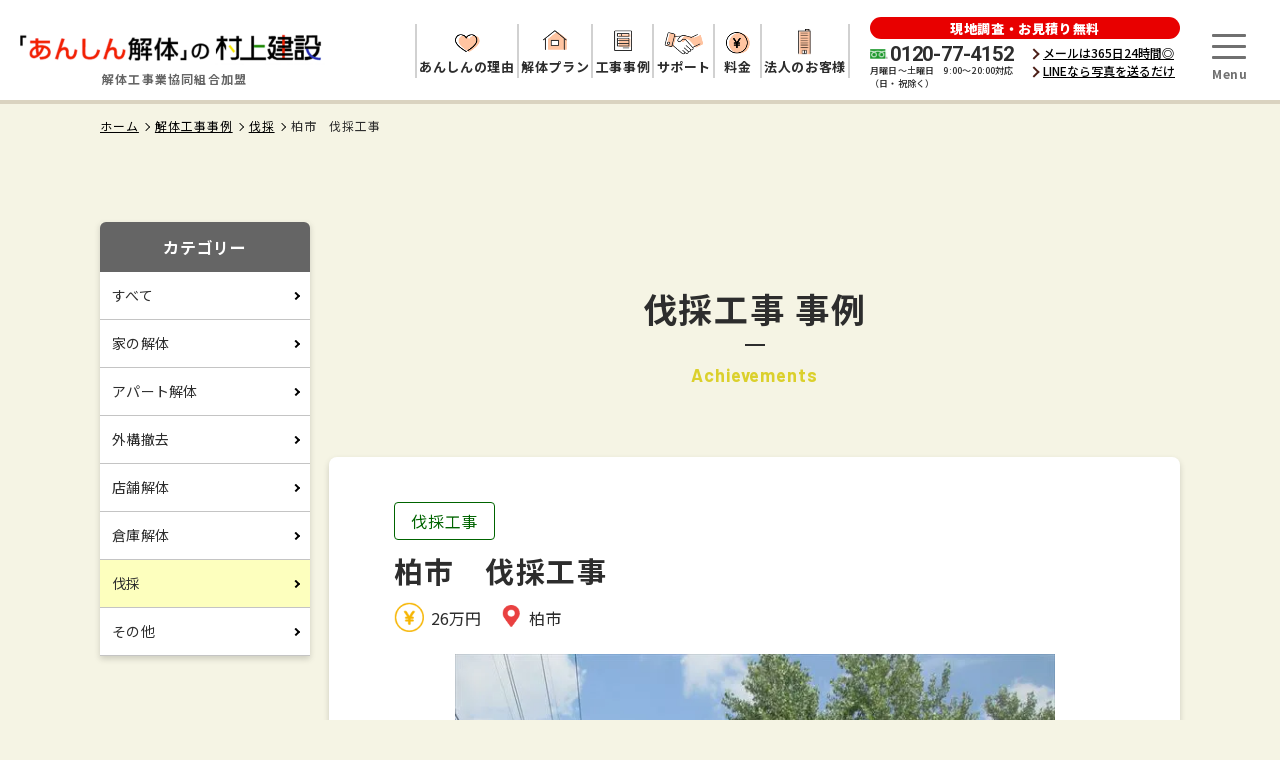

--- FILE ---
content_type: text/html; charset=UTF-8
request_url: https://1murakami.com/case/2015/09/07/11/1528/
body_size: 8575
content:
<!DOCTYPE html>
<html lang="ja" >

<head prefix="og: https://ogp.me/ns# fb: https://ogp.me/ns/fb# article: https://ogp.me/ns/article#">
	<meta name="facebook-domain-verification" content="1df4jmp70fcyaopu0ccz5vk3e0tqlq" />
	<meta charset="UTF-8">
	<!-- Google Tag Manager -->
	<script>
		(function(w, d, s, l, i) {
			w[l] = w[l] || [];
			w[l].push({
				'gtm.start': new Date().getTime(),
				event: 'gtm.js'
			});
			var f = d.getElementsByTagName(s)[0],
				j = d.createElement(s),
				dl = l != 'dataLayer' ? '&l=' + l : '';
			j.async = true;
			j.src =
				'https://www.googletagmanager.com/gtm.js?id=' + i + dl;
			f.parentNode.insertBefore(j, f);
		})(window, document, 'script', 'dataLayer', 'GTM-KTCQ5MR');
	</script>
	<!-- End Google Tag Manager -->

	<!-- Google Tag Manager -->
	<script>
		(function(w, d, s, l, i) {
			w[l] = w[l] || [];
			w[l].push({
				'gtm.start': new Date().getTime(),
				event: 'gtm.js'
			});
			var f = d.getElementsByTagName(s)[0],
				j = d.createElement(s),
				dl = l != 'dataLayer' ? '&l=' + l : '';
			j.async = true;
			j.src =
				'https://www.googletagmanager.com/gtm.js?id=' + i + dl;
			f.parentNode.insertBefore(j, f);
		})(window, document, 'script', 'dataLayer', 'GTM-KDHZ4JN');
	</script>
	<!-- End Google Tag Manager -->
		<title>柏市　伐採工事 | 柏市 | 伐採 | あんしん解体の村上建設</title>
	<meta name="viewport" content="width=device-width,initial-scale=1.0,minimum-scale=1.0,maximum-scale=1.0,user-scalable=0">
	<script>
		var agent = window.navigator.userAgent.toLowerCase();
		var ipad = agent.indexOf('ipad') > -1 || agent.indexOf('macintosh') > -1 && 'ontouchend' in document;
		if (ipad == true) {
			viewportContent = "width=1300";
			document.querySelector("meta[name='viewport']").setAttribute("content", viewportContent);
		}
	</script>
	<link rel="apple-touch-icon" sizes="180x180" href="/favicon/apple-touch-icon.png">
	<link rel="icon" type="image/png" sizes="32x32" href="/favicon/favicon-32x32.png">
	<link rel="icon" type="image/png" sizes="16x16" href="/favicon/favicon-16x16.png">
	<link rel="manifest" href="/favicon/site.webmanifest">
	<link rel="mask-icon" href="/favicon/safari-pinned-tab.svg" color="#5bbad5">
	<link rel="shortcut icon" href="/favicon/favicon.ico">
	<meta name="msapplication-TileColor" content="#da532c">
	<meta name="msapplication-config" content="/favicon/browserconfig.xml">
	<meta name="theme-color" content="#ffffff">
		<meta name="format-detection" content="telephone=no">
	<meta name='robots' content='max-image-preview:large' />
	<style>img:is([sizes="auto" i], [sizes^="auto," i]) { contain-intrinsic-size: 3000px 1500px }</style>
	
<!-- All in One SEO Pack 3.0 by Michael Torbert of Semper Fi Web Designob_start_detected [-1,-1] -->
<meta name="description"  content="伐採工事 植栽処分" />

<link rel="canonical" href="https://1murakami.com/case/2015/09/07/11/1528/" />
<!-- All in One SEO Pack -->
<link rel='stylesheet' id='sbi_styles-css' href='https://1murakami.com/wp-content/plugins/instagram-feed/css/sbi-styles.min.css?ver=6.1.1' type='text/css' media='all' />
<style id='classic-theme-styles-inline-css' type='text/css'>
/*! This file is auto-generated */
.wp-block-button__link{color:#fff;background-color:#32373c;border-radius:9999px;box-shadow:none;text-decoration:none;padding:calc(.667em + 2px) calc(1.333em + 2px);font-size:1.125em}.wp-block-file__button{background:#32373c;color:#fff;text-decoration:none}
</style>
<noscript><style>.lazyload[data-src]{display:none !important;}</style></noscript><style>.lazyload{background-image:none !important;}.lazyload:before{background-image:none !important;}</style>	<link rel="preconnect" href="https://fonts.googleapis.com">
	<link rel="preconnect" href="https://fonts.gstatic.com" crossorigin>
	<link rel="preload" href="https://fonts.googleapis.com/css2?family=Noto+Sans+JP:wght@300;400;500;700;900&family=Barlow:wght@600;700&family=Roboto:wght@700&display=swap" as="style">
	<link rel="stylesheet" href="https://fonts.googleapis.com/css2?family=Noto+Sans+JP:wght@300;400;500;700;900&family=Barlow:wght@600;700&family=Roboto:wght@700&display=swap" media="print" onload="this.media='all'">
	<link rel="stylesheet" href="https://1murakami.com/wp-content/themes/murakami/common/css/common.css?ver=20250210001">

	<link rel="stylesheet" href="https://1murakami.com/wp-content/themes/murakami/css/single.css?ver=20250210001">
	</head>

<body class="case-template-default single single-case postid-1528">
<script data-cfasync="false" data-no-defer="1">var ewww_webp_supported=false;</script>
	<!-- Google Tag Manager (noscript) -->
	<noscript><iframe src="https://www.googletagmanager.com/ns.html?id=GTM-KDHZ4JN" height="0" width="0" style="display:none;visibility:hidden"></iframe></noscript>
	<!-- End Google Tag Manager (noscript) -->
	<!-- Google Tag Manager (noscript) -->
	<noscript><iframe src="https://www.googletagmanager.com/ns.html?id=GTM-KTCQ5MR" height="0" width="0" style="display:none;visibility:hidden"></iframe></noscript>
	<!-- End Google Tag Manager (noscript) -->

	<div id="wrapper">
		<header id="header" role="banner">
	<div class="inner">
		<div class="logomark">
			<a href="https://1murakami.com/">
				<img src="[data-uri]" alt="『あんしん解体』の村上建設（千葉県佐倉市）" width="305" height="43" data-src="https://1murakami.com/wp-content/themes/murakami/common/img/header/logomark02.png?ver=20250210001" decoding="async" class="lazyload"><noscript><img src="https://1murakami.com/wp-content/themes/murakami/common/img/header/logomark02.png?ver=20250210001" alt="『あんしん解体』の村上建設（千葉県佐倉市）" width="305" height="43" data-eio="l"></noscript>
			</a>

		</div>
		<div class="logomark-text">解体工事業協同組合加盟</div>
		<ul class="sns-list">
			<li><a href="https://www.facebook.com/%E6%A0%AA%E5%BC%8F%E4%BC%9A%E7%A4%BE-%E6%9D%91%E4%B8%8A%E5%BB%BA%E8%A8%AD-1754641244769936/" target="_blank" rel="nofollow noopener"><img src="[data-uri]" alt="" data-src="https://1murakami.com/wp-content/themes/murakami/common/img/parts/icon_facebook01.png" decoding="async" class="lazyload"><noscript><img src="https://1murakami.com/wp-content/themes/murakami/common/img/parts/icon_facebook01.png" alt="" data-eio="l"></noscript></a></li>
			<li><a href="https://www.youtube.com/channel/UCPQU1e3O-3_Z8qwe3TiNTxg" target="_blank" rel="nofollow noopener"><img src="[data-uri]" alt="" data-src="https://1murakami.com/wp-content/themes/murakami/common/img/parts/icon_youtube01.png" decoding="async" class="lazyload"><noscript><img src="https://1murakami.com/wp-content/themes/murakami/common/img/parts/icon_youtube01.png" alt="" data-eio="l"></noscript></a></li>
		</ul>

		<div class="contact-box">
			<div class="box-title">現地調査・お見積り無料</div>
			<div class="box-detail">
				<div class="detail-tel">
					<div class="tel-number">0120-77-4152</div>
					<div class="tel-time">月曜日～土曜日　9:00～20:00対応<br>（日・祝除く）</div>
				</div>
				<div class="detail-text">
					<ul class="text-link">
						<li><a href="javascript:popup('/form/');">メールは365日24時間◎</a></li>
						<li><a href="/line/">LINEなら写真を送るだけ</a></li>
					</ul>
				</div>
			</div>
		</div>

		<div class="menu-btn"><a href="javascript:menu();"><span></span><span></span><span></span></a></div>
		<ul class="main-list">
			<li><a href="https://1murakami.com/about/">
					<span class="icon"><img src="[data-uri]" alt="" width="40" height="26" data-src="https://1murakami.com/wp-content/themes/murakami/common/img/header/nav_icon04.png" decoding="async" class="lazyload"><noscript><img src="https://1murakami.com/wp-content/themes/murakami/common/img/header/nav_icon04.png" alt="" width="40" height="26" data-eio="l"></noscript></span>
					<span class="text"><span>あんしんの理由</span></span>
				</a>
				<ul class="child-list">
					<li><a href="https://1murakami.com/about/">あんしんな解体工事のために</a></li>
					<li><a href="https://1murakami.com/about/quality/">村上建設の品質</a></li>
				</ul>
			</li>
			<li><a href="https://1murakami.com/plan/">
					<span class="icon"><img src="[data-uri]" alt="" width="40" height="26" data-src="https://1murakami.com/wp-content/themes/murakami/common/img/header/nav_icon01.png" decoding="async" class="lazyload"><noscript><img src="https://1murakami.com/wp-content/themes/murakami/common/img/header/nav_icon01.png" alt="" width="40" height="26" data-eio="l"></noscript></span>
					<span class="text"><span>解体プラン</span></span>
				</a></li>
			<li><a href="https://1murakami.com/case/">
					<span class="icon"><img src="[data-uri]" alt="" width="40" height="26" data-src="https://1murakami.com/wp-content/themes/murakami/common/img/header/nav_icon02.png" decoding="async" class="lazyload"><noscript><img src="https://1murakami.com/wp-content/themes/murakami/common/img/header/nav_icon02.png" alt="" width="40" height="26" data-eio="l"></noscript></span>
					<span class="text"><span>工事事例</span></span>
				</a></li>
			<li><a href="https://1murakami.com/support/">
					<span class="icon"><img src="[data-uri]" alt="" width="40" height="26" data-src="https://1murakami.com/wp-content/themes/murakami/common/img/header/nav_icon03.png" decoding="async" class="lazyload"><noscript><img src="https://1murakami.com/wp-content/themes/murakami/common/img/header/nav_icon03.png" alt="" width="40" height="26" data-eio="l"></noscript></span>
					<span class="text"><span>サポート</span></span>
				</a>
				<ul class="child-list">
					<li><a href="https://1murakami.com/flow_contact/">見積もりから契約まで</a></li>
					<li><a href="https://1murakami.com/flow_service/">解体工事の流れ</a></li>
					<li><a href="https://1murakami.com/support_area/">解体工事対応エリア</a></li>
					<li><a href="https://1murakami.com/faq/">FAQ</a></li>
				</ul>
			</li>
			<li><a href="https://1murakami.com/price/">
					<span class="icon"><img src="[data-uri]" alt="" width="40" height="26" data-src="https://1murakami.com/wp-content/themes/murakami/common/img/header/nav_icon05.png" decoding="async" class="lazyload"><noscript><img src="https://1murakami.com/wp-content/themes/murakami/common/img/header/nav_icon05.png" alt="" width="40" height="26" data-eio="l"></noscript></span>
					<span class="text"><span>料金</span></span>
				</a></li>
			<li><a href="https://1murakami.com/corporate-customers/">
					<span class="icon"><img src="[data-uri]" alt="" height="23px" data-src="https://1murakami.com/wp-content/themes/murakami/common/img/header/nav_icon06.png" decoding="async" class="lazyload"><noscript><img src="https://1murakami.com/wp-content/themes/murakami/common/img/header/nav_icon06.png" alt="" height="23px" data-eio="l"></noscript></span>
					<span class="text"><span>法人のお客様</span></span>
				</a></li>
		</ul>
		<nav class="nav" role="navigation">
						<div class="menu-area">
				<div class="common-area sitemap">
					<div class="inner w960">
						<ul class="contact-list">
							<li><a href="https://1murakami.com/line/">
									<div class="icon"><img src="[data-uri]" alt="" data-src="https://1murakami.com/wp-content/themes/murakami/common/img/header/fixed_menu_img02.png" decoding="async" class="lazyload"><noscript><img src="https://1murakami.com/wp-content/themes/murakami/common/img/header/fixed_menu_img02.png" alt="" data-eio="l"></noscript></div>
									<div class="text">LINE見積り</div>
								</a></li>
							<li><a href="javascript:popup('/form/')">
									<div class="icon"><img src="[data-uri]" alt="" data-src="https://1murakami.com/wp-content/themes/murakami/common/img/header/fixed_menu_img03.png" decoding="async" class="lazyload"><noscript><img src="https://1murakami.com/wp-content/themes/murakami/common/img/header/fixed_menu_img03.png" alt="" data-eio="l"></noscript></div>
									<div class="text">お見積りご相談</div>
								</a></li>
						</ul>
						<ul class="sitemap-list">
							<li class="about">
								<span>あんしんの理由</span>
								<ul class="child-list">
									<li><a href="https://1murakami.com/about/">あんしんな解体工事のために</a></li>
									<!-- <li><a href="https://1murakami.com/about/">あんしんな理由</a></li> -->
									<li><a href="https://1murakami.com/about/quality/">村上建設の品質</a></li>
								</ul>
							</li>
							<li class="simulation pc-off">
								<a href="https://1murakami.com/case/">解体事例</a>
							</li>
							<li class="plan">
								<a href="https://1murakami.com/plan/">解体工事プラン一覧</a>
								<ul class="child-list">
									<li><a href="https://1murakami.com/plan/house/">家の解体</a></li>
									<li><a href="https://1murakami.com/plan/storehouse/">倉庫解体</a></li>
									<li><a href="https://1murakami.com/plan/shop/">店舗解体</a></li>
									<li><a href="https://1murakami.com/plan/exterior_removal/">外構撤去</a></li>
									<li><a href="https://1murakami.com/plan/apartment/">アパート解体</a></li>
									<li class="sp-off"><a href="https://1murakami.com/plan/simulation/">プランシミュレーション</a></li>
								</ul>
							</li>
							<li class="support">
								<span>解体までのサポート</span>
								<ul class="child-list">
									<li><a href="https://1murakami.com/flow_contact/">見積もりから契約まで</a></li>
									<li><a href="https://1murakami.com/flow_service/">解体工事の流れ</a></li>
									<li><a href="https://1murakami.com/support_area/">解体工事対応エリア</a></li>
									<li><a href="https://1murakami.com/plan/harvesting/">伐採工事</a></li>
									<li><a href="https://1murakami.com/plan/asbestos/">アスベスト対策</a></li>
									<li><a href="https://1murakami.com/about/outward/">外構工事にも対応</a></li>
										<li><a href="https://1murakami.com/support-center/">解体なんでも相談窓口</a></li>
									<li><a href="https://1murakami.com/faq/">FAQ</a></li>
								</ul>
							</li>
							<li class="customers simulation">
								<a href="https://1murakami.com/corporate-customers/">法人のお客様</a>
							</li>
							<li class="other">
								<ul class="child-list">
									<li><a href="https://1murakami.com/price/">料金について</a></li>
									<li class="sp-off"><a href="https://1murakami.com/case/">解体事例</a></li>
									<li class="pc-off"><a href="https://1murakami.com/plan/simulation/">プランシミュレーション</a></li>
									<li><a href="https://1murakami.com/review/">お客様の声</a></li>
									<li><a href="https://1murakami.com/interview/">お客様インタビュー</a></li>
									<li><a href="https://1murakami.com/media/">メディア掲載</a></li>
									<li><a href="https://1murakami.com/company/">会社概要</a></li>
									<li><a href="https://1murakami.com/murakami_blog/">村上亮の日々の出来事ブログ</a></li>
									<li><a href="https://1murakami.com/staff_blog/">スタッフブログ</a></li>
									<li><a href="https://1murakami.com/privacy/">プライバシーポリシー</a></li>
									<li><a href="https://1murakami.com/sitemap/">サイトマップ</a></li>
								</ul>
							</li>
						</ul>
						<div class="contact-set">
							<div class="set-title">お電話でのお問い合わせ</div>
							<div class="set-tel"><a href="tel:0120-77-4152">0120-77-4152</a></div>
							<div class="set-time">受付時間 9:00～20:00</div>
						</div>
						<ul class="fixed-menu">
							<li class="menu-tel"><a href="tel:0120774152">
									<span class="icon"><img src="[data-uri]" alt="" data-src="https://1murakami.com/wp-content/themes/murakami/common/img/header/fixed_menu_img01.png" decoding="async" class="lazyload"><noscript><img src="https://1murakami.com/wp-content/themes/murakami/common/img/header/fixed_menu_img01.png" alt="" data-eio="l"></noscript></span>
									<span class="text"><span class="text-icon">0120</span><span class="hyphen-off">-</span><br>77-4152</span>
									<span class="time">月曜日～土曜日　9:00～20:00</span>
								</a></li>
							<li class="menu-line"><a href="https://1murakami.com/line/">
									<span class="icon"><img src="[data-uri]" alt="" data-src="https://1murakami.com/wp-content/themes/murakami/common/img/header/fixed_menu_img02.png" decoding="async" class="lazyload"><noscript><img src="https://1murakami.com/wp-content/themes/murakami/common/img/header/fixed_menu_img02.png" alt="" data-eio="l"></noscript></span>
									<span class="text">LINE見積り</span>
								</a></li>
							<li class="menu-contact"><a href="javascript:popup('/form/')">
									<span class="icon"><img src="[data-uri]" alt="" data-src="https://1murakami.com/wp-content/themes/murakami/common/img/header/fixed_menu_img03.png" decoding="async" class="lazyload"><noscript><img src="https://1murakami.com/wp-content/themes/murakami/common/img/header/fixed_menu_img03.png" alt="" data-eio="l"></noscript></span>
									<span class="text">お見積り<br>ご相談</span>
								</a></li>
						</ul>
					</div>
				</div>
			</div>
		</nav>
	</div>
</header>

	<div id="breadcrumbs">
		<div class="inner w1080"><ol><li><a href="https://1murakami.com"><span>ホーム</span></a></li><li><a href="https://1murakami.com/case/"><span>解体工事事例</span></a></li><li><a href="https://1murakami.com/case/harvesting/"><span>伐採</span></a></li><li><span>柏市　伐採工事</span></li></ol></div>
	</div>
		<main role="main" id="container">
		<div id="contents">
			<div class="edit-area case-detail">

				<div class="column-area two news">
					<div class="child-column left">
						<div class="category-title">カテゴリー</div>
						<ul class="common-list side-category"><li><a href="/case/">すべて</a></li><li><a href="https://1murakami.com/case/house/">家の解体</a></li><li><a href="https://1murakami.com/case/apartment/">アパート解体</a></li><li><a href="https://1murakami.com/case/exterior_removal/">外構撤去</a></li><li><a href="https://1murakami.com/case/shop/">店舗解体</a></li><li><a href="https://1murakami.com/case/storehouse/">倉庫解体</a></li><li class="current-menu-item"><a href="https://1murakami.com/case/harvesting/">伐採</a></li><li><a href="https://1murakami.com/case/other/">その他</a></li></ul>					</div>

					<div class="child-column right">
						<div class="common-title type01">
							<div class="main">伐採工事 事例</div>
							<div class="spell">Achievements</div>
						</div>

						<div class="inner shadow-set">
							<div class="title-set">
								<ul class="set-label-list">
									<li class="harvesting">伐採工事</li>								</ul>
								<h1 class="set-title">柏市　伐採工事</h1>
								<div class="set-option">

																			<div class="option-price">26万円</div>
																												<div class="option-area">柏市</div>
																	</div>
							</div>

							<div class="keyvisual">
								<img width="640" height="480" src="[data-uri]" class="object-fit wp-post-image lazyload" alt="" decoding="async" fetchpriority="high"   data-src="https://1murakami.com/wp-content/uploads/2015/09/7edb1e1917d2e1bf934d490301982451.jpg" data-srcset="https://1murakami.com/wp-content/uploads/2015/09/7edb1e1917d2e1bf934d490301982451.jpg 640w, https://1murakami.com/wp-content/uploads/2015/09/7edb1e1917d2e1bf934d490301982451-300x225.jpg 300w" data-sizes="auto" /><noscript><img width="640" height="480" src="https://1murakami.com/wp-content/uploads/2015/09/7edb1e1917d2e1bf934d490301982451.jpg" class="object-fit wp-post-image" alt="" decoding="async" fetchpriority="high" srcset="https://1murakami.com/wp-content/uploads/2015/09/7edb1e1917d2e1bf934d490301982451.jpg 640w, https://1murakami.com/wp-content/uploads/2015/09/7edb1e1917d2e1bf934d490301982451-300x225.jpg 300w" sizes="(max-width: 640px) 100vw, 640px" data-eio="l" /></noscript>							</div>

							<dl class="info-list">
																									<div>
										<dt>工事内容</dt>
										<dd>伐採工事<br />
植栽処分</dd>
									</div>
																									<div>
										<dt>工事期間</dt>
										<dd>２日間</dd>
									</div>
																									<div>
										<dt>費用</dt>
										<dd>26万円</dd>
									</div>
																									<div>
										<dt>工事エリア</dt>
										<dd>柏市</dd>
									</div>
																									<div>
										<dt>施主様</dt>
										<dd>S様</dd>
									</div>
																									<div>
										<dt>担当者のコメント</dt>
										<dd>立木の倒壊をご心配されていたお客様からご依頼を頂きました。<br />
<br />
高さ２０ｍほどの高木の伐採でしたので、高所作業車を使用しての作業となりました。</dd>
									</div>
															</dl>

															<ul class="ba-list mb50">
																			<li>
											<div class="photo-box before"><img src="[data-uri]" alt="" width="396" height="263" data-src="https://1murakami.com/wp-content/uploads/2015/09/c83b7d012d7ad9180207ee535e7f8f22.jpg" decoding="async" class="lazyload"><noscript><img src="https://1murakami.com/wp-content/uploads/2015/09/c83b7d012d7ad9180207ee535e7f8f22.jpg" alt="" width="396" height="263" data-eio="l"></noscript></div>
											<div class="photo-box after"><img src="[data-uri]" alt="" width="397" height="263" data-src="https://1murakami.com/wp-content/uploads/2015/09/330ba617881cf4c0a1a9644e2867607d.jpg" decoding="async" class="lazyload"><noscript><img src="https://1murakami.com/wp-content/uploads/2015/09/330ba617881cf4c0a1a9644e2867607d.jpg" alt="" width="397" height="263" data-eio="l"></noscript></div>
										</li>
																												<li>
											<div class="photo-box before"><img src="[data-uri]" alt="" width="396" height="263" data-src="https://1murakami.com/wp-content/uploads/2015/09/bff95c61bdaf772c2b7eca085958d896.jpg" decoding="async" class="lazyload"><noscript><img src="https://1murakami.com/wp-content/uploads/2015/09/bff95c61bdaf772c2b7eca085958d896.jpg" alt="" width="396" height="263" data-eio="l"></noscript></div>
											<div class="photo-box after"><img src="[data-uri]" alt="" width="397" height="263" data-src="https://1murakami.com/wp-content/uploads/2015/09/747854e0b8999e7ad14cfaa1399ede0c.jpg" decoding="async" class="lazyload"><noscript><img src="https://1murakami.com/wp-content/uploads/2015/09/747854e0b8999e7ad14cfaa1399ede0c.jpg" alt="" width="397" height="263" data-eio="l"></noscript></div>
										</li>
																												<li>
											<div class="photo-box before"><img src="[data-uri]" alt="" width="396" height="263" data-src="https://1murakami.com/wp-content/uploads/2015/09/24c8048a87bdc22e64df9a44ce750cc7.jpg" decoding="async" class="lazyload"><noscript><img src="https://1murakami.com/wp-content/uploads/2015/09/24c8048a87bdc22e64df9a44ce750cc7.jpg" alt="" width="396" height="263" data-eio="l"></noscript></div>
											<div class="photo-box after"><img src="[data-uri]" alt="" width="397" height="263" data-src="https://1murakami.com/wp-content/uploads/2015/09/6ac675baf25d167424dfe255e64c99ad.jpg" decoding="async" class="lazyload"><noscript><img src="https://1murakami.com/wp-content/uploads/2015/09/6ac675baf25d167424dfe255e64c99ad.jpg" alt="" width="397" height="263" data-eio="l"></noscript></div>
										</li>
																	</ul>
							
															<div class="common-title type03 mb30">工事の様子</div>
								<ul class="state-list">
																			<li class="banone">
											<div class="photo-box before"><img src="[data-uri]" alt="" width="396" height="263" data-src="https://1murakami.com/wp-content/uploads/2015/09/91e06b758ef924ed2ccdbd46b172b62c.jpg" decoding="async" class="lazyload"><noscript><img src="https://1murakami.com/wp-content/uploads/2015/09/91e06b758ef924ed2ccdbd46b172b62c.jpg" alt="" width="396" height="263" data-eio="l"></noscript></div>
											<div class="photo-box after"><img src="[data-uri]" alt="" width="397" height="263" data-src="https://1murakami.com/wp-content/uploads/2015/09/0a6f5272c514d609df04a75832cd6004.jpg" decoding="async" class="lazyload"><noscript><img src="https://1murakami.com/wp-content/uploads/2015/09/0a6f5272c514d609df04a75832cd6004.jpg" alt="" width="397" height="263" data-eio="l"></noscript></div>
										</li>
																										</ul>
							
												</div>

						<div class="edit-area other-topics">
							<div class="inner">
								<h3 class="common-title type04 mb60"><span>その他の解体事例</span></h3>
								<ul class="common-list case">
<li><a href="https://1murakami.com/case/2026/01/27/14/12095/">
    <div class="photo-box"><img width="640" height="480" src="[data-uri]" class="object-fit wp-post-image lazyload" alt="" decoding="async"   data-src="https://1murakami.com/wp-content/uploads/2026/01/8fc28090fc3f9181fcbfedf38d15bac9.jpg" data-srcset="https://1murakami.com/wp-content/uploads/2026/01/8fc28090fc3f9181fcbfedf38d15bac9.jpg 640w, https://1murakami.com/wp-content/uploads/2026/01/8fc28090fc3f9181fcbfedf38d15bac9-300x225.jpg 300w" data-sizes="auto" /><noscript><img width="640" height="480" src="https://1murakami.com/wp-content/uploads/2026/01/8fc28090fc3f9181fcbfedf38d15bac9.jpg" class="object-fit wp-post-image" alt="" decoding="async" srcset="https://1murakami.com/wp-content/uploads/2026/01/8fc28090fc3f9181fcbfedf38d15bac9.jpg 640w, https://1murakami.com/wp-content/uploads/2026/01/8fc28090fc3f9181fcbfedf38d15bac9-300x225.jpg 300w" sizes="(max-width: 640px) 100vw, 640px" data-eio="l" /></noscript></div>
    <div class="text-box">
      <ul class="label-list">
        <li class="house">家の解体工事</li>      </ul>
      <div class="list-title">【千葉県野田市中野台】プレハブ造倉庫3.00坪の解体工事施工事例｜工期2日</div>
      <div class="list-option">
        <div class="option-price">50万円（付帯工事含む）</div>        <div class="option-area">野田市中野台</div>
      </div>
    </div>
  </a></li>
<li><a href="https://1murakami.com/case/2026/01/23/13/12079/">
    <div class="photo-box"><img width="640" height="480" src="[data-uri]" class="object-fit wp-post-image lazyload" alt="" decoding="async"   data-src="https://1murakami.com/wp-content/uploads/2026/01/00f6010cd60f7dcaf356ac6818718e67.jpg" data-srcset="https://1murakami.com/wp-content/uploads/2026/01/00f6010cd60f7dcaf356ac6818718e67.jpg 640w, https://1murakami.com/wp-content/uploads/2026/01/00f6010cd60f7dcaf356ac6818718e67-300x225.jpg 300w" data-sizes="auto" /><noscript><img width="640" height="480" src="https://1murakami.com/wp-content/uploads/2026/01/00f6010cd60f7dcaf356ac6818718e67.jpg" class="object-fit wp-post-image" alt="" decoding="async" srcset="https://1murakami.com/wp-content/uploads/2026/01/00f6010cd60f7dcaf356ac6818718e67.jpg 640w, https://1murakami.com/wp-content/uploads/2026/01/00f6010cd60f7dcaf356ac6818718e67-300x225.jpg 300w" sizes="(max-width: 640px) 100vw, 640px" data-eio="l" /></noscript></div>
    <div class="text-box">
      <ul class="label-list">
        <li class="house">家の解体工事</li>      </ul>
      <div class="list-title">【千葉県船橋市東船橋】木造住宅26.52坪の解体工事施工事例｜工期11日</div>
      <div class="list-option">
        <div class="option-price">250万円（付帯工事含む）</div>        <div class="option-area">船橋市東船橋</div>
      </div>
    </div>
  </a></li>
<li><a href="https://1murakami.com/case/2026/01/09/13/12030/">
    <div class="photo-box"><img width="640" height="480" src="[data-uri]" class="object-fit wp-post-image lazyload" alt="" decoding="async"   data-src="https://1murakami.com/wp-content/uploads/2026/01/c5014040135311e73946df5afb593bb2.jpg" data-srcset="https://1murakami.com/wp-content/uploads/2026/01/c5014040135311e73946df5afb593bb2.jpg 640w, https://1murakami.com/wp-content/uploads/2026/01/c5014040135311e73946df5afb593bb2-300x225.jpg 300w" data-sizes="auto" /><noscript><img width="640" height="480" src="https://1murakami.com/wp-content/uploads/2026/01/c5014040135311e73946df5afb593bb2.jpg" class="object-fit wp-post-image" alt="" decoding="async" srcset="https://1murakami.com/wp-content/uploads/2026/01/c5014040135311e73946df5afb593bb2.jpg 640w, https://1murakami.com/wp-content/uploads/2026/01/c5014040135311e73946df5afb593bb2-300x225.jpg 300w" sizes="(max-width: 640px) 100vw, 640px" data-eio="l" /></noscript></div>
    <div class="text-box">
      <ul class="label-list">
        <li class="house">家の解体工事</li>      </ul>
      <div class="list-title">【千葉県船橋市前貝塚町】鉄骨造共同住宅・木造車庫付き住宅の解体工事施工事例｜リピーター様からのご依頼</div>
      <div class="list-option">
        <div class="option-price">709万円（付帯工事含む）</div>        <div class="option-area">船橋市前貝塚町</div>
      </div>
    </div>
  </a></li>
</ul>


								<div class="common-btn type01 c2"><a class="cover" href="https://1murakami.com/case/">一覧に戻る</a></div>
							</div>
						</div>
					</div>
				</div>

			</main>

<div id="contact"></div>
<footer id="footer" role="contentinfo">

	

		<div class="common-banner tel02">
			<div class="tel-title"><span>現地調査・見積は無料です</span></div>
			<div class="cover">
								<picture>
					<source media="(max-width: 767px)"  data-srcset="https://1murakami.com/wp-content/themes/murakami/common/img/footer/tel_banner02_sp.png?ver=20250210001">
					<img src="[data-uri]" alt="" width="840" height="258" data-src="https://1murakami.com/wp-content/themes/murakami/common/img/footer/tel_banner02_pc.png?ver=20250210001" decoding="async" class="lazyload"><noscript><img src="https://1murakami.com/wp-content/themes/murakami/common/img/footer/tel_banner02_pc.png?ver=20250210001" alt="" width="840" height="258" data-eio="l"></noscript>
				</picture>
				<a class="tel-number" href="tel:0120774152">0120-77-4152</a>
			</div>
		</div>
		<div class="link-area">
			<ul class="common-link list01">
				<li class="link-line"><a href="/line/">
						<div class="link-text">
							<div class="text-title">お急ぎならLINEが便利！<br>写真を添付して送るだけ！</div>
							<div class="text-point"><span>60秒</span>で見積依頼完了</div>
						</div>
					</a></li>
				<li class="link-mail"><a href="javascript:popup('/form/');">
						<div class="link-text">
							<div class="text-point">メールなら<br class="sp-off"><span>24時間受付</span>対応</div>
							<div class="text-notes">（営業時間外は翌日午前中にご連絡）</div>
						</div>
					</a></li>
			</ul>

			<div class="two-banner-footer-container">
				<a href="https://narita-united.com/narita-sc/" target="_blank" class="two-banner-single-container"><img src="[data-uri]" alt="" data-src="https://1murakami.com/wp-content/themes/murakami/common/img/footer/narita-banner.jpg" decoding="async" class="lazyload"><noscript><img src="https://1murakami.com/wp-content/themes/murakami/common/img/footer/narita-banner.jpg" alt="" data-eio="l"></noscript></a>
				<a href="https://www.instagram.com/sakura.sbc/" target="_blank" class="two-banner-single-container"><img src="[data-uri]" alt="" data-src="https://1murakami.com/wp-content/themes/murakami/common/img/footer/sakura-softball-banner.jpg" decoding="async" class="lazyload"><noscript><img src="https://1murakami.com/wp-content/themes/murakami/common/img/footer/sakura-softball-banner.jpg" alt="" data-eio="l"></noscript></a>
			</div>
		</div>

		<div class="common-area sitemap">
		<div class="inner w960">
			<ul class="sitemap-list">
				<li>
					<a href="https://1murakami.com/plan/">解体工事プラン一覧</a>
					<ul class="child-list">
						<li><a href="https://1murakami.com/plan/house/">家の解体</a></li>
						<li><a href="https://1murakami.com/plan/storehouse/">倉庫解体</a></li>
						<li><a href="https://1murakami.com/plan/shop/">店舗解体</a></li>
						<li><a href="https://1murakami.com/plan/exterior_removal/">外構撤去</a></li>
						<li><a href="https://1murakami.com/plan/apartment/">アパート解体</a></li>
						<li><a href="https://1murakami.com/plan/simulation/">プランシミュレーション</a></li>
					</ul>
				</li>
				<li>
					<span>あんしんの理由</span>
					<ul class="child-list">
						<li><a href="https://1murakami.com/about/">あんしんな解体工事のために</a></li>
						<!-- <li><a href="https://1murakami.com/about/">あんしんな理由</a></li> -->
						<li><a href="https://1murakami.com/about/quality/">村上建設の品質</a></li>
					</ul>
				</li>
				<li>
					<span>解体工事までのサポート</span>
					<ul class="child-list">
						<li><a href="https://1murakami.com/flow_contact/">見積もりから契約まで</a></li>
						<li><a href="https://1murakami.com/flow_service/">解体工事の流れ</a></li>
						<li><a href="https://1murakami.com/support_area/">解体工事対応エリア</a></li>
						<li><a href="https://1murakami.com/plan/harvesting/">伐採工事</a></li>
						<li><a href="https://1murakami.com/plan/asbestos/">アスベスト対策</a></li>
						<li><a href="https://1murakami.com/about/outward/">外構工事にも対応</a></li>
						<li><a href="https://1murakami.com/corporate-customers/">法人のお客様</a></li>
							<li><a href="https://1murakami.com/support-center/">解体なんでも相談窓口</a></li>
						<li><a href="https://1murakami.com/faq/">FAQ</a></li>
					</ul>
				</li>
				<li>
					<ul class="child-list">
						<li><a href="https://1murakami.com/price/">料金について</a></li>
						<li><a href="https://1murakami.com/case/">事例のご紹介</a></li>
						<li><a href="https://1murakami.com/review/">お客様の声</a></li>
						<li><a href="https://1murakami.com/interview/">お客様インタビュー</a></li>
						<li><a href="https://1murakami.com/media/">メディア掲載</a></li>
						<li><a href="https://1murakami.com/company/">会社概要</a></li>
						<li><a href="https://1murakami.com/murakami_blog/">村上亮の日々の出来事ブログ</a></li>
						<li><a href="https://1murakami.com/staff_blog/">スタッフブログ</a></li>
						<li><a href="https://1murakami.com/privacy/">プライバシーポリシー</a></li>
						<li><a href="https://1murakami.com/sitemap/">サイトマップ</a></li>
					</ul>
				</li>
			</ul>
		</div>
	</div>

	<div class="information-area">
		<div class="inner w1080">
			<div class="logomark"><a href="https://1murakami.com/">
					<img src="[data-uri]" alt="『あんしん解体』の村上建設（千葉県佐倉市）" width="364" height="51" data-src="https://1murakami.com/wp-content/themes/murakami/common/img/header/logomark02.png?ver=20250210001" decoding="async" class="lazyload"><noscript><img src="https://1murakami.com/wp-content/themes/murakami/common/img/header/logomark02.png?ver=20250210001" alt="『あんしん解体』の村上建設（千葉県佐倉市）" width="364" height="51" data-eio="l"></noscript>
				</a></div>

			<ul class="sns-list">
				<li><a href="https://www.facebook.com/%E6%A0%AA%E5%BC%8F%E4%BC%9A%E7%A4%BE-%E6%9D%91%E4%B8%8A%E5%BB%BA%E8%A8%AD-1754641244769936/" target="_blank" rel="nofollow noopener"><img src="[data-uri]" alt="" width="29" height="29" data-src="https://1murakami.com/wp-content/themes/murakami/common/img/parts/icon_facebook01.png" decoding="async" class="lazyload"><noscript><img src="https://1murakami.com/wp-content/themes/murakami/common/img/parts/icon_facebook01.png" alt="" width="29" height="29" data-eio="l"></noscript></a></li>
				<li><a href="https://www.youtube.com/channel/UCPQU1e3O-3_Z8qwe3TiNTxg" target="_blank" rel="nofollow noopener"><img src="[data-uri]" alt="" width="29" height="20" data-src="https://1murakami.com/wp-content/themes/murakami/common/img/parts/icon_youtube01.png" decoding="async" class="lazyload"><noscript><img src="https://1murakami.com/wp-content/themes/murakami/common/img/parts/icon_youtube01.png" alt="" width="29" height="20" data-eio="l"></noscript></a></li>
			</ul>

			<address class="address">
				<div class="main">〒285-0837<br>千葉県佐倉市王子台1-21-2</div>
				<div class="tel">TEL : <a href="tel:043-461-8811">043-461-8811</a></div>
			</address>
			<small id="copyright">Copyright &copy; 2022 株式会社 村上建設 All Rights Reserved</small>
		</div>
	</div>
	<a class="pageup" href="#wrapper"></a>
</footer>



<div class="fixed-contact">
	<div class="contact-title"><span>お見積り・現地調査は無料です！</span></div>
	<div class="contact-set">
		<div class="set-tel">
			<div class="tel-notes"><span>タップしてすぐお電話</span></div>
			<a class="tel-number" href="tel:0120-77-4152"><span>0120-77-4152</span></a>
			<div class="tel-time">月曜日～土曜日　9:00～20:00対応<br>（日・祝除く）</div>
		</div>
		<div class="set-form">
			<a class="form-btn line" href="/line/"><span>LINEで簡単見積もり</span></a>
			<a class="form-btn mail" href="javascript:popup('/form/');"><span>メールは24時間受付対応</span></a>
		</div>
	</div>
</div>




</div>

<!-- Instagram Feed JS -->
<script type="text/javascript">
var sbiajaxurl = "https://1murakami.com/wp-admin/admin-ajax.php";
</script>
<script type="text/javascript" id="eio-lazy-load-js-before">
/* <![CDATA[ */
var eio_lazy_vars = {"exactdn_domain":"","skip_autoscale":0,"threshold":0};
/* ]]> */
</script>
<script type="text/javascript" src="https://1murakami.com/wp-content/plugins/ewww-image-optimizer/includes/lazysizes.min.js?ver=670" id="eio-lazy-load-js"></script>
<script src="https://1murakami.com/wp-content/themes/murakami/common/js/jquery.min.js"></script>
<script defer src="https://1murakami.com/wp-content/themes/murakami/common/js/jquery.ofi.min.js"></script>
<script defer src="https://1murakami.com/wp-content/themes/murakami/common/js/jquery.smallarticles.js?ver=20250210001"></script>
	<script>
		$(function() {
			// $('.category_menu li.current input').click(function(event) {
			//   $(this).attr("checked", false);
			//   $("#category_nav").submit();
			// });
			$("#category_nav input").change(function() {
				$("#category_nav").submit();
			});

		});
	</script>
</body>

</html>

--- FILE ---
content_type: text/css
request_url: https://1murakami.com/wp-content/themes/murakami/common/css/common.css?ver=20250210001
body_size: 14289
content:
@charset "UTF-8";

/* --------------------------------------------------------------- */
/* reset start */
/* --------------------------------------------------------------- */
html,
body,
div,
span,
object,
iframe,
h1,
h2,
h3,
h4,
h5,
h6,
p,
blockquote,
pre,
abbr,
address,
cite,
code,
del,
dfn,
em,
img,
ins,
kbd,
q,
samp,
small,
strong,
sub,
sup,
var,
b,
i,
dl,
dt,
dd,
ol,
ul,
li,
fieldset,
form,
label,
legend,
table,
caption,
tbody,
tfoot,
thead,
tr,
th,
td,
article,
aside,
canvas,
details,
figcaption,
figure,
footer,
header,
hgroup,
menu,
nav,
section,
summary,
time,
mark,
audio,
video {
  margin: 0;
  padding: 0;
  border: 0;
  outline: 0;
  font-size: 100%;
  background: transparent;
}

article,
aside,
details,
figcaption,
figure,
footer,
header,
hgroup,
menu,
nav,
section,
video {
  display: block;
}

ul,
li,
ol,
dl {
  list-style: none;
}

blockquote,
q {
  quotes: none;
}

blockquote:before,
blockquote:after,
q:before,
q:after {
  content: "";
  content: none;
}

a {
  display: inline-block;
  margin: 0;
  padding: 0;
}
@media screen and (min-width: 1025px) {
  a:hover {
    text-decoration: none;
  }
}

del {
  text-decoration: line-through;
}

abbr[title],
dfn[title] {
  border-bottom: 0.1rem dotted;
  cursor: help;
}

table {
  border-collapse: collapse;
  border-spacing: 0;
}

*,
*:after,
*:before {
  -webkit-appearance: none;
  word-break: break-all;
  box-sizing: border-box;
}

/* --------------------------------------------------------------- */
/* reset end */
/* --------------------------------------------------------------- */
@media screen and (min-width: 768px) {
  .pc-off {
    display: none !important;
  }
}
@media screen and (max-width: 767px) {
  .sp-off {
    display: none !important;
  }
}

/* tel config */
@media screen and (max-width: 767px) {
  a[href^="tel:"] {
    color: #000;
  }
}
@media screen and (min-width: 768px) {
  a[href^="tel:"] {
    pointer-events: none;
    text-decoration: none;
  }
}

html {
  color: #2d2d2d;
  font-size: 62.5%;
  font-family: "Noto Sans JP", sans-serif;
  -webkit-text-size-adjust: none;
}
@media screen and (max-width: 374px) {
  html {
    /* 9px/16 */
    font-size: 56.25%;
    /* 8px/16 */
    font-size: 50%;
  }
}

/* ------ */
/* IE対応 */
/* ------ */
@media all and (-ms-high-contrast: none) {
  html {
    font-size: 10px;
  }
}

body {
  font-size: 1.6rem;
  letter-spacing: 0;
  line-height: 1;
  overflow: auto;
  background: #f5f4e4;
}
@media screen and (max-width: 767px) {
  body {
    font-size: 1.4rem;
  }
}
img {
  max-width: 100%;
  height: auto;
  vertical-align: top;
  backface-visibility: hidden;
  -webkit-backface-visibility: hidden;
}

a {
  color: #2d2d2d;
}

/* ------------------------------------------- */
/* print setting */
/* ------------------------------------------- */
@media print {
  body {
    -webkit-print-color-adjust: exact;
    position: relative;
    width: 1400px;
    zoom: 70%;
  }
}
@page {
  size: A4;
  margin: 10mm;
}

/* --------------------------------------------------------------- */
/* object-fit js css */
/* --------------------------------------------------------------- */
.object-fit {
  object-fit: cover;
  object-position: center center;
  font-family: "object-fit: cover; object-position: center center;";
}

/* --------------------------------------------------------------- */
/* fixed config */
/* --------------------------------------------------------------- */
.fixed {
}

/* --------------------------------------------------------------- */
/* wrapper */
/* --------------------------------------------------------------- */
#wrapper {
  overflow: hidden;
  padding-top: 10rem;
}

@media screen and (max-width: 1080px) {
  #wrapper {
    padding-top: 6.4rem;
  }
}

/* --------------------------------------------------------------- */
/* header */
/* --------------------------------------------------------------- */
#header {
  position: fixed;
  left: 0;
  top: 0;
  z-index: 999;
  width: 100%;
  background: #fff;
  box-shadow: 0 0.4rem 0 rgba(84, 46, 8, 0.16);
}
@media screen and (max-width: 767px) {
  .menu-active #header {
    box-shadow: none;
  }
}

#header > .inner {
  position: relative;
  width: 130rem;
  height: 10rem;
}
@media screen and (max-width: 1300px) {
  #header > .inner {
    width: 100%;
  }
}
@media screen and (max-width: 1080px) {
  #header > .inner {
    height: 6.4rem;
  }
}

/* pos */
#header .logomark,
#header .logomark-text,
#header .main-list,
#header .sns-list {
  position: absolute;
}
#header .logomark {
  top: 2.5rem;
  left: 2rem;
}
@media screen and (max-width: 1080px) {
  #header .logomark {
    top: 0.5rem;
    left: 1.4rem;
  }
  #header .logomark img {
    max-width: 25rem;
  }
}
@media screen and (max-width: 767px) {
  #header .logomark {
    left: 0.8rem;
  }
}

#header .logomark-text {
  top: 7.3rem;
  left: 10.2rem;
  color: #000;
}
@media screen and (max-width: 1200px) {
  #header .logomark-text {
    top: 6.4rem;
    left: 6.6rem;
  }
}
@media screen and (max-width: 1080px) {
  #header .logomark-text {
    top: 4rem;
    left: 1rem;
  }
}
@media screen and (max-width: 767px) {
  #header .logomark-text {
    left: 0.8rem;
  }
}

#header .sns-list {
  top: 3.6rem;
  /* right: 89.8rem; */
  right: 80rem;
}
@media screen and (max-width: 1320px) {
  #header .sns-list {
    top: 3.6rem;
    right: calc(50% + 12rem);
  }
}
@media screen and (max-width: 1080px) {
  #header .sns-list {
    top: 1.8rem;
    right: 8rem;
  }
}

#header .main-list {
  top: 2.4rem;
  right: 43rem;
}

/* logomark */
#header .logomark {
}
#header .logomark img {
  max-width: 30.5rem;
}
@media screen and (max-width: 1200px) {
  #header .logomark img {
    max-width: 24rem;
  }
}
/* logomark-text */
#header .logomark-text {
  color: #666;
  font-weight: bold;
  font-size: 1.2rem;
  letter-spacing: 0.1em;
}
@media screen and (max-width: 1080px) {
  #header .logomark-text {
    font-weight: normal;
    font-size: 1rem;
  }
}
@media screen and (max-width: 767px) {
  #header .logomark-text {
    font-size: 0.8rem;
  }
}

/* sns-list */
#header .sns-list {
  display: flex;
  flex-wrap: wrap;
  display: none;
}
@media screen and (max-width: 1080px) {
  #header .sns-list {
    display: none;
  }
}
#header .sns-list li {
  margin-left: 1.5rem;
  display: flex;
  align-items: center;
  justify-content: center;
}
@media screen and (max-width: 767px) {
  #header .sns-list li {
  }
}
#header .sns-list li img {
  max-width: 2.9rem;
}
#header .sns-list li a {
  transition: ease 0.25s opacity;
}
@media screen and (min-width: 1081px) {
  #header .sns-list li a:hover {
    opacity: 0.8;
  }
}

/* pc-contact-box */
#header .pc-contact-box {
  position: absolute;
  right: 10rem;
  top: 1.7rem;
  z-index: 1;
  display: flex;
  flex-wrap: wrap;
  align-items: center;
  justify-content: space-between;
  padding: 1rem;
  width: 26rem;
  background: #f5f4e4;
}
@media screen and (max-width: 1080px) {
  #header .pc-contact-box {
    display: none;
  }
}
#header .pc-contact-box .box-text {
  margin: 0.3rem 0 0;
  width: 11rem;
  font-size: 1.5rem;
  letter-spacing: 0;
  line-height: 1.4;
  font-weight: bold;
}
#header .pc-contact-box .box-btn {
  display: flex;
  flex-wrap: wrap;
  width: calc(100% - 11rem);
  color: #000;
  font-size: 1.6rem;
  letter-spacing: 0.05em;
}
#header .pc-contact-box .box-btn .btn-tel {
  margin-bottom: 0.8rem;
  width: 100%;
  padding-top: 0.4rem;
  font-size: 1.7rem;
  font-weight: bold;
}
#header .pc-contact-box .box-btn .btn-mail,
#header .pc-contact-box .box-btn .btn-line {
  width: 50%;
}

#header .pc-contact-box .box-btn a {
  text-decoration: none;
  font-weight: bold;
}
@media screen and (min-width: 1081px) {
  #header .pc-contact-box .box-btn a:hover {
    text-decoration: underline;
  }
}

#header .pc-contact-box .box-btn .btn-mail a {
  padding-left: 2.1rem;
  background: url(../img/parts/icon_mail03.png) no-repeat 0 0rem / 1.7rem auto;
}
#header .pc-contact-box .box-btn .btn-line a {
  padding-left: 2rem;
  background: url(../img/header/fixed_menu_img02.png) no-repeat 0 0.1rem /
    1.5rem auto;
}

/* contact-box */
#header .contact-box {
  position: absolute;
  right: 10rem;
  top: 1.7rem;
  z-index: 1;
  width: 31rem;
}
@media screen and (max-width: 1080px) {
  #header .contact-box {
    display: none;
  }
}
#header .contact-box .box-title {
  display: flex;
  flex-wrap: wrap;
  align-items: center;
  justify-content: center;
  margin-bottom: 0.5rem;
  width: 100%;
  height: 2.2rem;
  border-radius: 1.1rem;
  background: #e80000;
  font-weight: 900;
  font-size: 1.3rem;
  letter-spacing: 0.05em;
  color: #fff;
}

#header .contact-box .box-detail {
  display: flex;
  flex-wrap: wrap;
  justify-content: space-between;
}
#header .contact-box .box-detail .detail-tel,
#header .contact-box .box-detail .detail-text {
  width: calc(50% - 0.5rem);
}
#header .contact-box .box-detail .detail-tel .tel-number {
  position: relative;
  padding-left: 2rem;
  font-family: "Roboto", sans-serif;
  font-weight: bold;
  font-size: 2rem;
  letter-spacing: -0.01em;
  background: url(../../img/index-sec/main_contact_icon01.png) no-repeat 0
    center / 1.8rem auto;
}
#header .contact-box .box-detail .detail-tel .tel-time {
  margin-top: 0;
  /* padding-left: 2rem; */
  font-weight: 500;
  font-size: 9px;
  letter-spacing: 0.02em;
  text-align: left;
  line-height: 1.5;
}

#header .contact-box .box-detail .detail-text {
}
#header .contact-box .box-detail .detail-text .text-link {
}
#header .contact-box .box-detail .detail-text .text-link li a {
  position: relative;
  display: block;
  padding-left: 1.3rem;
  text-decoration: none;
  font-weight: 500;
  text-decoration: underline;
  font-size: 1.2rem;
  line-height: 1.5;
  color: #000;
}
@media (hover: hover) and (pointer: fine) {
  #header .contact-box .box-detail .detail-text .text-link li a:hover {
    text-decoration: none;
  }
}
#header .contact-box .box-detail .detail-text .text-link li a:after {
  content: "";
  display: block;
  position: absolute;
  top: 50%;
  left: 0;
  margin-top: -0.4rem;
  width: 0.8rem;
  height: 0.8rem;
  border-top: 0.2rem solid #4d2019;
  border-right: 0.2rem solid #4d2019;
  box-sizing: border-box;
  transform: rotate(45deg);
  -webkit-transform: rotate(45deg);
}
@media (hover: hover) and (pointer: fine) {
  #header .contact-box .box-detail .detail-text .text-link li a:after {
    margin-top: -0.3rem;
  }
}

/* sp-contact-list */
#header .sp-contact-list {
  display: none;
}
@media screen and (max-width: 1080px) {
  #header .sp-contact-list {
    position: absolute;
    top: 1.9rem;
    right: 6.4rem;
    display: flex;
    flex-wrap: wrap;
  }
  #header .sp-contact-list:after {
    content: "＼ お見積り・ご相談料は無料です ／";
    position: absolute;
    left: 50%;
    bottom: calc(100% + 0.5rem);
    z-index: 1;
    color: #c00;
    font-weight: 600;
    font-size: 1rem;
    letter-spacing: 0.05em;
    text-align: center;
    transform: translateX(-50%);
    white-space: nowrap;
  }
  #header .sp-contact-list li {
    display: flex;
    flex-wrap: wrap;
    align-items: center;
    justify-content: center;
    margin: 0 0 0 0.3rem;
    width: 5.4rem;
    height: 4rem;
  }
  #header .sp-contact-list a {
    position: relative;
    display: block;
    width: 100%;
    height: 4rem;
    background: no-repeat center center;
    border: 1px solid #000;
  }

  #header .sp-contact-list .contact a {
    background-image: url(../img/parts/icon_mail03.png);
    background-position: 50% 0.3rem;
    background-size: 2rem auto;
  }
  #header .sp-contact-list .contact a:after {
    content: "Mail";
    position: absolute;
    left: 50%;
    bottom: 0.4rem;
    z-index: 1;
    color: #000;
    font-weight: 500;
    font-size: 1rem;
    letter-spacing: 0.05em;
    transform: translateX(-50%);
    white-space: nowrap;
  }

  #header .sp-contact-list .tel a {
    /* background-image: url(../img/parts/icon_tel01.png); */
    background-image: url(../img/header/fixed_menu_img01.png);
    background-position: 55% 0.6rem;
    background-size: 2.2rem auto;
  }
  #header .sp-contact-list .tel a:after {
    content: "電話";
    position: absolute;
    left: 50%;
    bottom: 0.45rem;
    z-index: 1;
    color: #000;
    font-weight: 500;
    font-size: 1rem;
    letter-spacing: 0.05em;
    transform: translateX(-50%);
    white-space: nowrap;
  }

  #header .sp-contact-list .line a {
    /* background-image: url(../img/parts/icon_tel01.png); */
    background-image: url(../img/header/fixed_menu_img02.png);
    background-position: 50% 0.5rem;
    background-size: 1.7rem auto;
  }
  #header .sp-contact-list .line a:after {
    content: "LINE";
    position: absolute;
    left: 50%;
    bottom: 0.4rem;
    z-index: 1;
    color: #000;
    font-weight: 500;
    font-size: 1rem;
    letter-spacing: 0.05em;
    transform: translateX(-50%);
    white-space: nowrap;
  }
}

/* main-list */
#header .main-list {
  display: flex;
  flex-wrap: wrap;
  /* width: 76.5rem; */
  width: 52rem;
  /* width: 46rem; */
  border-left: 2px solid #d1d1d1;
}
@media screen and (max-width: 1320px) {
  #header .main-list {
    width: 34%;
  }
}
@media screen and (max-width: 1080px) {
  #header .main-list {
    display: none;
  }
}
#header .main-list > li {
  position: relative;
  flex: 1 0 auto;
  border-right: 2px solid #d1d1d1;
}
#header .main-list > li > a {
  display: block;
  padding: 0.5rem 0;
  text-align: center;
  text-decoration: none;
}
#header .main-list .icon {
  display: block;
  margin-bottom: 0.2rem;
}
#header .main-list .icon img {
  max-width: 4rem;
  height: 26px;
}
#header .main-list .text {
  position: relative;
  font-weight: bold;
  font-size: 1.3rem;
  letter-spacing: 0.05em;
  text-align: center;
  transition: ease 0.25s color;
}
@media screen and (min-width: 1081px) {
  #header .main-list a .text:after {
    content: "";
    position: absolute;
    /* left: 50%; */
    left: 0;
    bottom: 0;
    width: 0;
    height: 1rem;
    background: #fff782;
    transition: ease 0.5s width;
    /* transform: translateX(-50%); */
  }
  #header .main-list a:hover .text:after {
    width: 100%;
  }
  #header .main-list a .text span {
    position: relative;
    z-index: 1;
  }
}

/* child-list */

#header .main-list .child-list {
  opacity: 0;
  position: absolute;
  top: calc(100% + 1.4rem);
  left: 0;
  z-index: 1;
  width: 24rem;
  border: 0.2rem solid #000;
  pointer-events: none;
  transition: ease 0.25s top, ease 0.25s opacity;
}
#header .main-list > li:hover .child-list {
  opacity: 1;
  top: calc(100% + 2.4rem);
  pointer-events: auto;
}

#header .main-list .child-list:before,
#header .main-list .child-list:after {
  position: absolute;
  content: "";
}
#header .main-list .child-list:before {
  left: 0;
  bottom: 100%;
  display: block;
  width: 100%;
  height: 2.4rem;
}
#header .main-list .child-list:after {
  /* bottom: 100%;
  left: 4rem;
  border: 1.2rem solid transparent;
  border-bottom-color: #000; */
}

#header .main-list .child-list li {
  border-bottom: 0.1rem solid #ddd;
}
#header .main-list .child-list li:last-child {
  border-bottom: 0;
}
#header .main-list .child-list li a {
  position: relative;
  display: block;
  padding: 1.6rem;
  font-size: 1.4rem;
  font-weight: 500;
  text-decoration: none;
  background: #fff;
  transition: ease 0.25s background-color;
}
@media screen and (min-width: 1081px) {
  #header .main-list .child-list li a:hover {
    background-color: #fdffbe;
  }
}

#header .main-list .child-list li a:after {
  content: "";
  display: block;
  position: absolute;
  top: 50%;
  right: 2rem;
  margin-top: -0.4rem;
  width: 0.8rem;
  height: 0.8rem;
  border-top: 0.2rem solid #000;
  border-right: 0.2rem solid #000;
  box-sizing: border-box;
  transform: rotate(45deg);
  -webkit-transform: rotate(45deg);
}

@media print, screen and (min-width: 768px) {
  #header .menu-area {
    position: fixed;
    right: 0;
    top: 0;
    z-index: 0;
    display: block;
    padding: 12.6rem 0;
    width: 100vw;
    height: 100vh;
    pointer-events: none;
    transition: ease 0.25s background;
  }
  .menu-active #header .menu-area {
    z-index: 999;
    background: #f5f4e4;
  }

  #header .common-area.sitemap .sitemap-list {
    opacity: 0;
    height: 0;
    overflow: hidden;
    pointer-events: none;
    transition: ease 0 opacity 0.25s;
  }
  .menu-active #header .common-area.sitemap .sitemap-list {
    opacity: 1;
    height: auto;
    overflow: visible;
    pointer-events: auto;
  }
}

@media screen and (max-width: 767px) {
  #header .menu-area {
    position: fixed;
    top: 6.4rem;
    opacity: 0;
    right: -2rem;
    z-index: 999;
    width: 32.4rem;
    height: calc(100vh - 6.4rem);
    background: #fff;
    overflow-y: scroll;
    pointer-events: none;
    transition: ease 0.25s opacity, ease 0.25s right;
  }
  .menu-active #header .menu-area {
    right: 0;
    opacity: 1;
    pointer-events: auto;
  }
  #header .menu-area .inner {
    width: 100%;
  }

  #header .common-area.sitemap .sitemap-list > li {
    position: relative;
    margin-bottom: 0;
    border-bottom: 0.1rem solid #bcbcbc;
  }
  #header .common-area.sitemap .sitemap-list > li:after {
    content: "";
    display: block;
    position: absolute;
    top: 2.5rem;
    right: 1.9rem;
    width: 0.6rem;
    height: 0.6rem;
    margin-top: -0.3rem;
    transform: rotate(-225deg);
    -webkit-transform: rotate(-225deg);
    border-top: 0.2rem solid #fff;
    border-right: 0.2rem solid #fff;
    box-sizing: border-box;
  }

  #header .common-area.sitemap .sitemap-list > li.active:after {
    margin-top: 0;
    transform: rotate(-45deg);
    -webkit-transform: rotate(-45deg);
  }

  #header .common-area.sitemap .sitemap-list > li:before {
    content: "";
    position: absolute;
    top: 2.6rem;
    right: 1.4rem;
    margin-top: -0.8rem;
    display: block;
    width: 1.6rem;
    height: 1.6rem;
    border-radius: 50%;
    background: #f0ab82;
  }

  #header .common-area.sitemap .sitemap-list > li.other:before,
  #header .common-area.sitemap .sitemap-list > li.other:after {
    display: none;
  }

  #header .common-area.sitemap .sitemap-list > li > a,
  #header .common-area.sitemap .sitemap-list > li > span {
    display: inline-block;
    width: calc(100% - 6rem);
    margin-bottom: 0;
    position: relative;
    padding: 1.1rem 4.3rem;
    font-weight: bold;
    font-size: 1.6rem;
    letter-spacing: 0.05em;
    color: #2d2d2d;
  }
  #header .common-area.sitemap .sitemap-list > li > a:after {
    display: none;
  }
  #header .common-area.sitemap .sitemap-list > li > span:before,
  #header .common-area.sitemap .sitemap-list > li > a:before {
    content: "";
    position: absolute;
    left: 1rem;
    top: 0;
    width: 2.5rem;
    height: 100%;
    background: no-repeat center center;
    background-size: 2.5rem auto;
  }
  #header .common-area.sitemap .sitemap-list > li.about span:before,
  #header .common-area.sitemap .sitemap-list > li.about a:before {
    background-image: url(../img/parts/icon_nav01_sp.png);
  }
  #header .common-area.sitemap .sitemap-list > li.plan span:before,
  #header .common-area.sitemap .sitemap-list > li.plan a:before {
    background-image: url(../img/parts/icon_nav02_sp.png);
  }
  #header .common-area.sitemap .sitemap-list > li.support span:before,
  #header .common-area.sitemap .sitemap-list > li.support a:before {
    background-image: url(../img/parts/icon_nav03_sp.png);
  }
  #header .common-area.sitemap .sitemap-list > li.customers a:before {
    background-image: url(../img/header/nav_icon06.png);
    background-position: 50% 40%;
    background-size: 10px;
  }

  #header .common-area.sitemap .sitemap-list > li.customers:after,
  #header .common-area.sitemap .sitemap-list > li.customers:before {
    display: none;
  }

  #header .common-area.sitemap .sitemap-list > li.simulation span:before,
  #header .common-area.sitemap .sitemap-list > li.simulation a:before {
    background-image: url(../img/header/nav_icon02.png);
    background-size: 4rem auto;
    background-position: 50% 60%;
  }
  #header
    .common-area.sitemap
    .sitemap-list
    > li.customers.simulation
    span:before,
  #header
    .common-area.sitemap
    .sitemap-list
    > li.customers.simulation
    a:before {
    background-image: url(../img/header/nav_icon06.png);
    width: 20px;
    background-size: 10px;
  }
  #header .common-area.sitemap .sitemap-list > li.simulation:after,
  #header .common-area.sitemap .sitemap-list > li.simulation:before {
    display: none;
  }

  #header .common-area.sitemap .sitemap-list > li.customers,
  #header .common-area.sitemap .sitemap-list > li:last-child {
    border-bottom: 0;
  }

  #header .common-area.sitemap .sitemap-list a,
  #header .common-area.sitemap .sitemap-list span {
    padding: 1.4rem 3.8rem;
  }

  /* child-list */
  #header .common-area.sitemap .sitemap-list .child-list {
    margin: 0;
  }
  #header .common-area.sitemap .child-list {
    display: none;
    border-top: 0.1rem solid #bcbcbc;
  }
  #header .common-area.sitemap .child-list > li {
    margin-bottom: 0;
    border-bottom: 0.1rem solid #bcbcbc;
  }
  #header .common-area.sitemap .child-list > .last,
  #header .common-area.sitemap .child-list > li:last-child {
    border-bottom: 0;
  }
  #header .common-area.sitemap .sitemap-list .child-list a:after {
    margin-top: -0.4rem;
    left: 1.5rem;
    width: 0.8rem;
    height: 0.8rem;
  }

  /* other */
  #header .common-area.sitemap .other .child-list {
    display: flex;
    flex-wrap: wrap;
    border-bottom: 0.1rem solid #bcbcbc;
  }
  #header .common-area.sitemap .other .child-list > li {
    width: 50%;
    border-bottom: 0;
  }
  #header .common-area.sitemap .other .child-list > li:nth-child(n + 4) {
    border-top: 0.1rem solid #bcbcbc;
  }
  #header .common-area.sitemap .other .child-list > li a {
    padding: 1.1rem 0 1.1rem 2.6rem;
    font-size: 1.2rem;
  }
  #header .common-area.sitemap .other .child-list > li a:after {
    left: 0.8rem;
    border-top-color: #bcbcbc;
    border-right-color: #bcbcbc;
  }
}

#header .common-area.sitemap .contact-list {
  display: none;
}

@media screen and (max-width: 767px) {
  #header .common-area.sitemap .contact-list {
    display: flex;
    display: none;
    flex-wrap: wrap;
    border-bottom: 0.2rem solid #bcbcbc;
  }
  #header .common-area.sitemap .contact-list li {
    width: 50%;
    border-left: 0.2rem solid #bcbcbc;
  }
  #header .common-area.sitemap .contact-list li:nth-child(2n + 1) {
    border-left: 0;
  }
  #header .common-area.sitemap .contact-list li a {
    display: block;
    height: 100%;
    padding: 2.3rem 0 1.6rem;
    text-align: center;
    text-decoration: none;
    background: #faf9b2;
  }
  #header .common-area.sitemap .contact-list .icon {
    margin-bottom: 1rem;
  }
  #header .common-area.sitemap .contact-list .icon img {
    max-width: 2.6rem;
  }
  #header .common-area.sitemap .contact-list .text {
    font-weight: bold;
    font-size: 1.4rem;
    text-align: center;
  }
}

#header .common-area.sitemap .contact-set {
  display: none;
}
@media screen and (max-width: 767px) {
  #header .common-area.sitemap .contact-set {
    display: block;
    padding: 2.7rem 2.2rem;
  }
  #header .common-area.sitemap .contact-set .set-title {
    margin-bottom: 1.4rem;
    font-weight: bold;
    font-size: 1.3rem;
    letter-spacing: 0.1em;
  }
  #header .common-area.sitemap .contact-set .set-tel {
    margin-bottom: 1.4rem;
    padding-left: 4rem;
    font-family: "Roboto";
    font-weight: bold;
    font-size: 2.7rem;
    line-height: 2rem;
    letter-spacing: -0.02em;
    color: #2d2d2d;
    background: url(../img/footer/contact_img01.png) no-repeat left center /
      3.6rem auto;
  }
  #header .common-area.sitemap .contact-set .set-tel a {
    text-decoration: none;
  }

  #header .common-area.sitemap .contact-set .set-time {
    font-size: 1.1rem;
    letter-spacing: 0.05em;
  }
}

@media print, screen and (min-width: 768px) {
  .menu-active #header .fixed-menu {
    animation: 0.25s menumove forwards;
  }
}
@keyframes menumove {
  0% {
    opacity: 0;
  }
  100% {
    opacity: 1;
  }
}

/* ------ */
/* fixed-menu */
/* ------ */

.fixed #header .fixed-menu {
  /* display: block; */
}

#header .fixed-menu {
  display: none;
  /* display: block; */
  position: fixed;
  top: 25.3rem;
  /* right: 1.4rem; */
  right: calc((100vw - 1300px) / 2);
  z-index: 998;
  pointer-events: auto;
}
@media screen and (max-width: 1300px) {
  #header .fixed-menu {
    right: 1.4rem;
  }
}
@media screen and (max-width: 767px) {
  #header .fixed-menu {
    top: auto;
    bottom: 0;
    right: 0;
    display: flex;
    flex-wrap: wrap;
    display: none;
    width: 100%;
    border-top: 0.1rem solid #ddd;
    background: #fff;
  }
  .fixed #header .fixed-menu {
    display: flex;
    display: none;
  }
}

#header .fixed-menu li {
  margin-bottom: 0.9rem;
}
@media screen and (max-width: 767px) {
  #header .fixed-menu li {
    margin-bottom: 0;
    width: 33.33%;
    border-right: 0.1rem solid #ddd;
  }
  #header .fixed-menu li:last-child {
    border-right: 0;
  }
}
#header .fixed-menu li a {
  display: flex;
  flex-wrap: wrap;
  align-items: center;
  flex-direction: column;
  justify-content: center;
  width: 10.2rem;
  height: 10.2rem;
  text-decoration: none;
  border-radius: 50%;
  background: #fff;
  box-shadow: 0 0.3rem 0.6rem rgba(0, 0, 0, 0.16);
  transition: ease 0.25s box-shadow;
}
@media screen and (min-width: 1081px) {
  #header .fixed-menu li a:hover {
    box-shadow: 0 0.3rem 0.6rem rgba(0, 0, 0, 0.4);
  }
}
@media screen and (max-width: 767px) {
  #header .fixed-menu li a {
    justify-content: flex-end;
    width: 100%;
    height: 8rem;
    padding-bottom: 1.5rem;
    border-radius: 0;
    box-shadow: none;
  }
}

#header .fixed-menu .icon {
  display: block;
  margin-bottom: 0.8rem;
  text-align: center;
}
@media screen and (max-width: 767px) {
  #header .fixed-menu .icon {
  }
}

#header .fixed-menu .text {
  font-weight: bold;
  font-size: 1.2rem;
  line-height: 1.167;
  text-align: center;
}
@media screen and (max-width: 767px) {
  #header .fixed-menu .text {
    font-size: 1.4rem;
  }
  #header .fixed-menu .text br {
    display: none;
  }
}

/* menu-tel */
#header .fixed-menu .menu-tel a {
  font-family: "Roboto";
  font-weight: bold;
  font-size: 2.1rem;
  letter-spacing: -0.02em;
  text-align: center;
}

html:not(.menu-active) #header .fixed-menu .menu-tel .icon {
  display: none;
}

#header .fixed-menu .menu-tel .num-first {
  display: inline-block;
  padding-left: 2.6rem;
  background: url(../img/header/fixed_menu_img01.png) no-repeat left center /
    2.4rem auto;
}

#header .fixed-menu .menu-tel .text {
  font-family: "Roboto";
  font-weight: bold;
  font-size: 2.1rem;
  line-height: 1;
  letter-spacing: -0.02em;
}
@media screen and (max-width: 767px) {
  #header .fixed-menu .menu-tel .text {
    font-size: 1.6rem;
  }
}

html:not(.menu-active) #header .fixed-menu .menu-tel .text .text-icon {
  padding-left: 2.6rem;
  background: url(../img/header/fixed_menu_img01.png) no-repeat left center /
    2.4rem auto;
}

html:not(.menu-active) #header .fixed-menu .menu-tel .text .hyphen-off {
  display: none;
}
.menu-active #header .fixed-menu .menu-tel .text br {
  display: none;
}

#header .fixed-menu .menu-tel .time {
  margin-top: 0.4rem;
  width: 100%;
  font-weight: normal;
  font-size: 1.1rem;
  text-align: center;
  color: #a5a5a5;
}

/* menu-tel */
#header .fixed-menu .menu-tel .icon {
  margin-bottom: 0.4rem;
}
@media screen and (max-width: 767px) {
  #header .fixed-menu .menu-tel .icon {
    margin-bottom: 0.7rem;
  }
}
#header .fixed-menu .menu-tel .icon img {
  max-width: 2.4rem;
}
@media screen and (max-width: 767px) {
  #header .fixed-menu .menu-tel .icon img {
    max-width: 3rem;
  }
}

/* menu-line */
#header .fixed-menu .menu-line .icon img {
  max-width: 3.7rem;
}
/* menu-contact */
#header .fixed-menu .menu-contact .icon img {
  max-width: 2.9rem;
}

@media screen and (max-width: 767px) {
  /* menu-line */
  #header .fixed-menu .menu-line .icon img {
    max-width: 2.2rem;
  }
  /* menu-contact */
  #header .fixed-menu .menu-contact .icon img {
    max-width: 1.8rem;
  }
}
/* ------ */
/* active */
/* ------ */
@media print, screen and (min-width: 768px) {
  .menu-active #header .fixed-menu {
    position: static;
    display: flex;
    flex-wrap: wrap;
    margin-top: 4.8rem;
    padding-top: 3.8rem;
    border-top: 0.1rem solid #bcbcbc;
  }
  .menu-active #header .fixed-menu li {
    margin-bottom: 0;
    margin-left: 1.6rem;
    width: calc(33.33% - 1.1rem);
  }
  .menu-active #header .fixed-menu li:nth-child(3n + 1) {
    margin-left: 0;
  }
  .menu-active #header .fixed-menu li a {
    position: relative;
    flex-direction: row;
    padding: 1rem 0;
    width: 100%;
    height: 4.6rem;
    font-size: 1.6rem;
    border-radius: 2.3rem;
  }
  .menu-active #header .fixed-menu li a:after {
    content: "";
    display: block;
    position: absolute;
    top: 50%;
    right: 2.8rem;
    margin-top: -0.4rem;
    width: 0.8rem;
    height: 0.8rem;
    border-top: 0.2rem solid #fff;
    border-right: 0.2rem solid #fff;
    box-sizing: border-box;
    transform: rotate(45deg);
    -webkit-transform: rotate(45deg);
  }
  .menu-active #header .fixed-menu li a:before {
    content: "";
    position: absolute;
    top: 50%;
    right: 2.1rem;
    margin-top: -0.9rem;
    display: block;
    width: 1.8rem;
    height: 1.8rem;
    border-radius: 0.9rem;
    background: #fff;
  }
  .menu-active #header .fixed-menu .icon {
    margin-bottom: 0;
    margin-right: 1rem;
  }
  .menu-active #header .fixed-menu .text {
    font-size: 1.6rem;
  }
  .menu-active #header .fixed-menu .text br {
    display: none;
  }
  .menu-active #header .fixed-menu .time {
    margin-top: 0.2rem;
    width: 100%;
    font-size: 1.2rem;
    letter-spacing: 0.05em;
  }

  .menu-active #header .fixed-menu .menu-tel .num-first {
    padding-left: 3.4rem;
    background-size: 3rem auto;
  }
  /* menu-line */
  .menu-active #header .fixed-menu .menu-line .icon img {
    max-width: 2.2rem;
  }
  /* menu-contact */
  .menu-active #header .fixed-menu .menu-contact .icon img {
    max-width: 2.2rem;
  }
}

/* --------------------------------------------------------------- */
/* menu-btn */
/* --------------------------------------------------------------- */
#header .menu-btn {
  position: absolute;
  display: block;
  top: 0;
  right: 0;
  z-index: 9999;
}

#header .menu-btn a:after {
  content: "Menu";
  position: absolute;
  left: 50%;
  bottom: 2rem;
  z-index: 1;
  color: #707070;
  font-weight: bold;
  font-size: 1.2rem;
  letter-spacing: 0.05em;
  transform: translateX(-50%);
  white-space: nowrap;
}
.menu-active #header .menu-btn a:after {
  content: "Close";
}
@media screen and (min-width: 1081px) {
  .menu-active #header .menu-btn a:after {
    bottom: 1.2rem;
  }
}

.menu-active #header .menu-btn {
  /* position: fixed; */
}
#header .menu-btn a {
  position: relative;
  /* width: 8.6rem; */
  width: 10rem;
  height: 10rem;
  vertical-align: top;
  background: #fff;
  transition: ease 0.25s all;
}
@media screen and (max-width: 1080px) {
  #header .menu-btn a {
    width: 6.4rem;
    height: 6.4rem;
  }
  #header .menu-btn a:after {
    bottom: 0.8rem;
    font-size: 1rem;
  }
  .menu-active #header .menu-btn a:after {
    bottom: 0.5rem;
  }
}

html .zsiq_custommain,
html .zsiq_floatmain {
  z-index: 998 !important;
}

.menu-active #header .menu-btn a {
  box-shadow: 0 0.4rem 0 rgba(84, 46, 8, 0.16);
}
@media screen and (max-width: 767px) {
  .menu-active #header .menu-btn a {
    box-shadow: none;
  }
}
#header .menu-btn a span {
  position: absolute;
  left: 50%;
  top: 50%;
  display: block;
  margin-left: -1.8rem;
  width: 3.4rem;
  height: 0.3rem;
  background: #707070;
  transition: ease 0.25s all;
  border-radius: 0.3rem;
}
@media screen and (max-width: 1080px) {
  #header .menu-btn a span {
    margin-left: -1.5rem;
    width: 3rem;
    height: 0.3rem;
  }
}
.menu-active #header .menu-btn a span {
  margin-left: -2.5rem;
  width: 5rem;
  height: 0.4rem;
}
@media screen and (max-width: 1080px) {
  .menu-active #header .menu-btn a span {
    margin-left: -2rem;
    width: 4rem;
    height: 0.3rem;
  }
}
#header .menu-btn a span:nth-child(1) {
  margin-top: -1.6rem;
}
@media screen and (max-width: 1080px) {
  #header .menu-btn a span:nth-child(1) {
    margin-top: -1.2rem;
  }
}
#header .menu-btn a span:nth-child(2) {
  margin-top: -0.5rem;
}
@media screen and (max-width: 1080px) {
  #header .menu-btn a span:nth-child(2) {
    margin-top: -0.4rem;
  }
}
#header .menu-btn a span:nth-child(3) {
  margin-top: 0.6rem;
}
@media screen and (max-width: 1080px) {
  #header .menu-btn a span:nth-child(3) {
    margin-top: 0.4rem;
  }
}

.menu-active #header .menu-btn a span:nth-child(1) {
  margin-top: 0;
  transform: rotate(35deg);
  -webkit-transform: rotate(35deg);
}
.menu-active #header .menu-btn a span:nth-child(2) {
  display: none;
}
.menu-active #header .menu-btn a span:nth-child(3) {
  margin-top: 0;
  transform: rotate(-35deg);
  -webkit-transform: rotate(-35deg);
}

/* --------------------------------------------------------------- */
/* breadcrumbs */
/* --------------------------------------------------------------- */
#breadcrumbs {
  padding: 2rem 0;
}
#breadcrumbs ol {
  display: flex;
  flex-wrap: wrap;
  font-weight: normal;
  font-size: 1.2rem;
  letter-spacing: 0.08em;
}
#breadcrumbs ol li {
  position: relative;
  margin-right: 1.6rem;
}
#breadcrumbs ol li:last-child {
  margin-right: 0;
}
#breadcrumbs ol li:after {
  content: "";
  display: block;
  position: absolute;
  top: 50%;
  right: -1rem;
  margin-top: -0.2rem;
  width: 0.6rem;
  height: 0.6rem;
  border-top: 0.1rem solid #000;
  border-right: 0.1rem solid #000;
  box-sizing: border-box;
  transform: rotate(45deg);
  -webkit-transform: rotate(45deg);
}
#breadcrumbs ol li:last-child:after {
  display: none;
}

#breadcrumbs ol li a {
  color: #000;
}
@media screen and (min-width: 1081px) {
  #breadcrumbs ol li a:hover {
    text-decoration: none;
  }
}

/* --------------------------------------------------------------- */
/* container */
/* --------------------------------------------------------------- */
#container {
  margin-bottom: 11rem;
}
@media screen and (max-width: 767px) {
  #container {
    margin-bottom: 5rem;
  }
}

/* --------------------------------------------------------------- */
/* contents */
/* --------------------------------------------------------------- */
#contents {
  position: relative;
}
/*
#contents:after {
  content: "";
  position: absolute;
  left: 0;
  top: 50%;
  display: block;
  width: 15rem;
  height: 40rem;
  background: url(../img/parts/circle_bg01.png) repeat 0 0;
  pointer-events: none;
  transform: translateY(-50%);
}
@media screen and (max-width: 767px) {
  #contents:after {
    width: 7.5rem;
    height: 20rem;
    background-size: 2.9rem auto;
    opacity: 0.5;
  }
}
*/

/* --------------------------------------------------------------- */
/* footer */
/* --------------------------------------------------------------- */
#footer {
}

/* ------ */
/* contact-area */
/* ------ */
#footer .contact-area {
  padding: 6rem 0;
  background: url(../img/footer/contact_bg01.jpg) no-repeat center center /
    cover;
}
@media screen and (max-width: 767px) {
  #footer .contact-area {
    padding: 4rem 0;
  }
}
#footer .contact-area .inner {
}

#footer .contact-area .contact-title {
  margin-bottom: 2.5rem;
  text-align: center;
}
@media screen and (max-width: 767px) {
  #footer .contact-area .contact-title {
    margin-bottom: 1.5rem;
  }
}
#footer .contact-area .contact-title img {
  max-width: 37.8rem;
}
@media screen and (max-width: 767px) {
  #footer .contact-area .contact-title img {
    max-width: 25rem;
  }
}
#footer .contact-area .contact-detail {
  margin-bottom: 4.1rem;
  letter-spacing: 0.05em;
  line-height: 1.625;
  text-align: center;
  color: #fff;
}
@media screen and (max-width: 767px) {
  #footer .contact-area .contact-detail {
    margin-bottom: 2rem;
  }
}

#footer .contact-area .contact-list {
  display: flex;
  flex-wrap: wrap;
  border-radius: 0.6rem;
  background: #fff;
}
@media screen and (max-width: 767px) {
  #footer .contact-area .contact-list {
    background: transparent;
    border-radius: 0;
  }
}
#footer .contact-area .contact-list li {
  width: 33.33%;
}
@media screen and (max-width: 767px) {
  #footer .contact-area .contact-list li {
    margin-bottom: 1rem;
    width: 100%;
  }
  #footer .contact-area .contact-list li:last-child {
    margin-bottom: 0;
  }
}
#footer .contact-area .contact-list a {
  position: relative;
  display: flex;
  flex-wrap: wrap;
  align-items: center;
  justify-content: center;
  flex-direction: column;
  padding: 4.2rem 0;
  height: 100%;
  text-decoration: none;
  transition: ease 0.25s background-color;
}
@media screen and (min-width: 1081px) {
  #footer .contact-area .contact-list a:hover {
    background-color: #fdffbe;
  }
}
@media screen and (max-width: 767px) {
  #footer .contact-area .contact-list a {
    padding: 3rem 0;
    background: #fff;
    border-radius: 0.2rem;
  }
}

@media print, screen and (min-width: 768px) {
  #footer .contact-area .contact-list a:after {
    content: "";
    position: absolute;
    left: 0;
    top: 2.5rem;
    display: block;
    width: 0.2rem;
    height: calc(100% - 5rem);
    background: #e1e1e1;
  }
  #footer .contact-area .contact-list li:first-child a:after {
    display: none;
  }
}

#footer .contact-area .contact-list .list-icon {
  margin-bottom: 1.7rem;
  display: block;
  text-align: center;
}
@media screen and (max-width: 767px) {
  #footer .contact-area .contact-list .list-icon {
    margin-bottom: 0.6rem;
  }
}

#footer .contact-area .contact-list .tel .list-icon img {
  max-width: 4.6rem;
}
#footer .contact-area .contact-list .mail .list-icon img {
  max-width: 3.5rem;
}
#footer .contact-area .contact-list .line .list-icon img {
  max-width: 3.7rem;
}

#footer .contact-area .contact-list .list-title {
  font-weight: bold;
  font-size: 1.8rem;
  letter-spacing: 0.1em;
  line-height: 1.444;
  text-align: center;
}
@media screen and (max-width: 767px) {
  #footer .contact-area .contact-list .list-title {
    font-size: 1.6rem;
  }
}
#footer .contact-area .contact-list .list-btn {
  position: relative;
  display: flex;
  flex-wrap: wrap;
  align-items: center;
  justify-content: center;
  margin-top: 1.8rem;
  width: 18rem;
  height: 3rem;
  font-weight: bold;
  font-size: 1.4rem;
  letter-spacing: 0.1em;
  text-align: center;
  background: #fff;
  border: 0.1rem solid #f0ab82;
  border-radius: 1.5rem;
}
@media screen and (max-width: 767px) {
  #footer .contact-area .contact-list .list-btn {
    margin-top: 1rem;
  }
}
#footer .contact-area .contact-list .list-btn:after {
  content: "";
  display: block;
  position: absolute;
  top: 50%;
  right: 1.4rem;
  margin-top: -0.3rem;
  width: 0.6rem;
  height: 0.6rem;
  border-top: 0.2rem solid #fff;
  border-right: 0.2rem solid #fff;
  box-sizing: border-box;
  transform: rotate(45deg);
  -webkit-transform: rotate(45deg);
}
@media screen and (max-width: 767px) {
  #footer .contact-area .contact-list .list-btn:after {
    /* right: 4px; */
  }
}
#footer .contact-area .contact-list .list-btn:before {
  content: "";
  position: absolute;
  top: 50%;
  right: 0.7rem;
  margin-top: -0.9rem;
  display: block;
  width: 1.8rem;
  height: 1.8rem;
  border-radius: 50%;
  background: #f0ab82;
}
@media screen and (max-width: 767px) {
  #footer .contact-area .contact-list .list-btn:before {
    /* margin-top: -0.8rem;
    width: 1.6rem;
    height: 1.6rem;
    border-radius: 0.8rem; */
  }
}
#footer .contact-area .contact-list .list-number {
  display: inline-block;
  margin-top: 1rem;
  font-family: "Roboto";
  font-weight: bold;
  font-size: 3.1rem;
  letter-spacing: -0.01em;
}
#footer .contact-area .contact-list .list-time {
  display: inline-block;
  margin-top: 0.4rem;
  font-size: 1.4rem;
  letter-spacing: 0.05em;
  line-height: 1.2;
}

/* ------ */
/* link-area
/* ------ */
.home-banner .link-area {
  padding-bottom: 6.4rem;
  /* border-bottom: 1px solid #bcbcbc; */
}
@media screen and (max-width: 767px) {
  .home-banner .link-area {
    padding-bottom: 3rem;
  }
}
.home-banner .link-area .common-link.list01 {
  margin: 0 auto;
  max-width: 77rem;
}
@media screen and (max-width: 800px) {
  .home-banner .link-area .common-link.list01 {
    width: calc(100% - 3rem);
  }
}

#footer .link-area {
  padding-bottom: 6.4rem;
  border-bottom: 1px solid #bcbcbc;
}
@media screen and (max-width: 767px) {
  #footer .link-area {
    padding-bottom: 3rem;
  }
}
#footer .link-area .common-link.list01 {
  margin: 0 auto;
  max-width: 77rem;
}
@media screen and (max-width: 800px) {
  #footer .link-area .common-link.list01 {
    width: calc(100% - 3rem);
  }
}

.two-banner-footer-container {
  display: flex;
  gap: 2rem;
  justify-content: center;
  transition: all 0.3s ease;
  margin-top: 4rem;
}

@media screen and (max-width: 767px) {
  .two-banner-footer-container {
    flex-direction: column; 
    align-items: center;  
    gap: 1.5rem;    
  }  
}

.two-banner-single-container {
  width: 48rem;
  border: 1px solid #084073;
}

@media screen and (max-width: 767px) {
    .two-banner-single-container {
      width: 91%;
    }
}

.two-banner-single-container:nth-child(2) {
  border: inherit;
}

.two-banner-single-container:hover {
  opacity: 0.7;
}

/* ------ */
/* sitemap-area */
/* ------ */
#footer .common-area.sitemap {
  padding: 7.7rem 0 4.7rem;
  background: #f5f4e4;
}
@media screen and (max-width: 767px) {
  #footer .common-area.sitemap {
    display: none;
  }
}
.common-area.sitemap .sitemap-list {
  display: flex;
  flex-wrap: wrap;
}
.common-area.sitemap .sitemap-list > li {
  width: 25%;
}
@media screen and (max-width: 767px) {
  .common-area.sitemap .sitemap-list > li {
    width: 100%;
  }
}
.common-area.sitemap .sitemap-list > li > a,
.common-area.sitemap .sitemap-list > li > span {
  display: block;
  margin-bottom: 0.6rem;
  font-weight: bold;
  font-size: 1.6rem;
  letter-spacing: 0.05em;
  line-height: 1.75;
}
@media screen and (max-width: 767px) {
  .common-area.sitemap .sitemap-list > li > a,
  .common-area.sitemap .sitemap-list > li > span {
    font-size: 1.5rem;
  }
}
.common-area.sitemap .sitemap-list .child-list {
  margin-top: 1rem;
  margin-left: 1.6rem;
}
.common-area.sitemap .sitemap-list li + .child-list,
.common-area.sitemap .sitemap-list a + .child-list {
  margin-top: 0;
}

.common-area.sitemap .sitemap-list .child-list > li {
  margin-bottom: 1rem;
}
.common-area.sitemap .sitemap-list a,
.common-area.sitemap .sitemap-list span {
  position: relative;
  padding-left: 1.6rem;
  font-weight: normal;
  font-size: 1.4rem;
  line-height: 1.4;
  letter-spacing: 0.05em;
  text-decoration: none;
}
@media screen and (min-width: 1081px) {
  .common-area.sitemap .sitemap-list a:hover {
    text-decoration: underline;
  }
}
@media screen and (max-width: 767px) {
  .common-area.sitemap .sitemap-list a,
  .common-area.sitemap .sitemap-list span {
    display: block;
  }
  .common-area.sitemap .sitemap-list span {
    padding-left: 0;
  }
}
.common-area.sitemap .sitemap-list a:after {
  content: "";
  display: block;
  position: absolute;
  top: 50%;
  left: 0;
  margin-top: -0.3rem;
  width: 0.6rem;
  height: 0.6rem;
  border-top: 0.2rem solid #f0ab82;
  border-right: 0.2rem solid #f0ab82;
  box-sizing: border-box;
  transform: rotate(45deg);
  -webkit-transform: rotate(45deg);
}

/* ------ */
/* information-area */
/* ------ */
#footer .information-area {
  background: #fff;
}
@media screen and (max-width: 767px) {
  #footer .information-area {
    padding-bottom: 15rem;
  }
}
#footer .information-area .inner {
  display: flex;
  flex-wrap: wrap;
  align-items: center;
  height: 11.2rem;
}
@media screen and (max-width: 767px) {
  #footer .information-area .inner {
    display: block;
    padding: 4rem 0 1rem;
    height: auto;
  }
}

#footer .information-area .logomark {
  margin-right: 1rem;
}
@media screen and (max-width: 767px) {
  #footer .information-area .logomark {
    margin: 0 auto 2rem;
    text-align: center;
  }
}

#footer .information-area .logomark img {
  max-width: 36.4rem;
}
@media screen and (max-width: 767px) {
  #footer .information-area .logomark img {
    max-width: 24rem;
  }
}

/* sns-list */
#footer .sns-list {
  display: flex;
  flex-wrap: wrap;
  margin-top: 1rem;
  margin-right: 3rem;
}
@media screen and (max-width: 767px) {
  #footer .sns-list {
    margin: 0 auto;
    justify-content: center;
    margin-bottom: 2rem;
  }
}
#footer .sns-list li {
  margin-left: 1.5rem;
  display: flex;
  align-items: center;
  justify-content: center;
}
@media screen and (max-width: 767px) {
  #footer .sns-list li {
    margin: 0 0.5rem;
  }
}
#footer .sns-list li img {
  max-width: 2.9rem;
}
#footer .sns-list li a {
  transition: ease 0.25s opacity;
}
@media screen and (min-width: 1081px) {
  #footer .sns-list li a:hover {
    opacity: 0.8;
  }
}

#footer .information-area .address {
  font-weight: 500;
  font-size: 1.4rem;
  letter-spacing: 0.1em;
  font-style: normal;
  line-height: 1.285;
}
@media screen and (max-width: 767px) {
  #footer .information-area .address {
    margin-bottom: 2rem;
    font-size: 1.2rem;
    line-height: 1.4;
    text-align: center;
  }
}

#footer .information-area #copyright {
  margin-left: auto;
  font-weight: 500;
  font-size: 1.2rem;
  letter-spacing: 0.05em;
  line-height: 1.714;
}
@media screen and (max-width: 767px) {
  #footer .information-area #copyright {
    display: block;
    margin: 0 auto;
    font-size: 1rem;
    line-height: 1;
    text-align: center;
  }
}

#footer .pageup {
  position: fixed;
  right: 0;
  bottom: 0;
  display: none;
}

/* fixed-contact */
.fixed-contact {
  display: none;
}
@media screen and (max-width: 767px) {
  .fixed-contact {
    position: fixed;
    left: 0;
    bottom: 0;
    z-index: 999;
    display: block;
    width: 100%;
  }

  .fixed-contact .contact-title {
    display: flex;
    flex-wrap: wrap;
    align-items: center;
    justify-content: center;
    width: 100%;
    height: 3rem;
    background: #e46921;
  }
  .fixed-contact .contact-title span {
    position: relative;
    display: inline-block;
    padding: 0 1.3rem 0.2rem;
    font-weight: bold;
    font-size: 1.4rem;
    letter-spacing: 0.07em;
    text-align: center;
    color: #fff;
  }
  .fixed-contact .contact-title span:after,
  .fixed-contact .contact-title span:before {
    content: "";
    position: absolute;
    bottom: 0;
    display: block;
    width: 0.2rem;
    height: 1.5rem;
    background: #fff;
  }
  .fixed-contact .contact-title span:before {
    left: 0;
    transform: rotate(-35deg);
  }
  .fixed-contact .contact-title span:after {
    right: 0;
    transform: rotate(35deg);
  }

  .fixed-contact .contact-set {
    display: flex;
    flex-wrap: wrap;
    background: #fff;
  }
  .fixed-contact .contact-set .set-tel {
    display: flex;
    flex-wrap: wrap;
    align-items: center;
    justify-content: center;
    flex-direction: column;
    padding: 1rem;
    width: 19.5rem;
  }
  .fixed-contact .contact-set .set-tel .tel-notes {
    margin-bottom: 0.8rem;
    font-weight: 500;
    font-size: 1rem;
    letter-spacing: 0.02em;
    text-align: center;
  }
  .fixed-contact .contact-set .set-tel .tel-notes span {
    position: relative;
    display: inline-block;
    padding-left: 1.1rem;
  }
  .fixed-contact .contact-set .set-tel .tel-notes span:after {
    content: "";
    position: absolute;
    left: 0;
    top: 0.1rem;
    border: solid transparent;
    border-width: 0.7rem 0.5rem;
    border-top-color: #e46921;
  }
  .fixed-contact .contact-set .set-tel .tel-number {
    margin-bottom: 0.5rem;
    font-family: "Roboto", sans-serif;
    font-weight: bold;
    font-size: 2.2rem;
    letter-spacing: -0.01em;
    text-align: center;
    color: #000;
  }
  .fixed-contact .contact-set .set-tel .tel-number span {
    display: inline-block;
    position: relative;
    padding-left: 3.4rem;
    background: url(../../img/index-sec/main_contact_icon01.png) no-repeat 0
      center / 3rem auto;
  }
  .fixed-contact .contact-set .set-tel .tel-time {
    font-weight: 500;
    font-size: 1rem;
    letter-spacing: 0.02em;
    text-align: center;
  }

  .fixed-contact .contact-set .set-form {
    width: calc(100% - 19.5rem);
  }

  .fixed-contact .contact-set .set-form .form-btn {
    position: relative;
    display: block;
    padding: 0.6rem 1rem;
    font-weight: bold;
    font-size: 1rem;
    letter-spacing: 0.01em;
    line-height: 1.3rem;
    text-decoration: none;
  }
  .fixed-contact .contact-set .set-form .form-btn.line {
    background-color: rgba(6, 199, 85, 0.16);
  }
  .fixed-contact .contact-set .set-form .form-btn.mail {
    background-color: rgba(41, 182, 246, 0.16);
  }
  .fixed-contact .contact-set .set-form .form-btn:after {
    content: "";
    display: block;
    position: absolute;
    top: 50%;
    right: 1rem;
    margin-top: -0.4rem;
    width: 0.8rem;
    height: 0.8rem;
    border-top: 0.2rem solid #000;
    border-right: 0.2rem solid #000;
    box-sizing: border-box;
    transform: rotate(45deg);
    -webkit-transform: rotate(45deg);
  }
  .fixed-contact .contact-set .set-form .form-btn.line:after {
    border-top-color: #06c755;
    border-right-color: #06c755;
  }
  .fixed-contact .contact-set .set-form .form-btn.mail:after {
    border-top-color: #29b6f6;
    border-right-color: #29b6f6;
  }

  .fixed-contact .contact-set .set-form .form-btn span {
    display: inline-flex;
    align-items: center;
    padding-left: 3.3rem;
    padding-bottom: 0.2rem;
    min-height: 3.2rem;
    background: no-repeat left center / 2.5rem auto;
  }
  .fixed-contact .contact-set .set-form .form-btn.line span {
    background-image: url(../../img/index-sec/main_contact_icon02.png);
  }
  .fixed-contact .contact-set .set-form .form-btn.mail span {
    background-image: url(../../img/index-sec/main_contact_icon03.png);
  }
}

/* --------------------------------------------------------------- */
/* common parts */
/* --------------------------------------------------------------- */

/* ------------------------------------------- */
/* link */
/* ------------------------------------------- */
/* type01 */
.common-link.type01 {
}

/* type01 */
.common-link.blank01 {
  position: relative;
  display: inline;
  color: #0e73b7;
}
.common-link.blank01:after {
  content: "";
  position: absolute;
  left: calc(100% + 0.7rem);
  top: 0;
  display: block;
  width: 1.3rem;
  height: 100%;
  background: url(../img/parts/icon_blank01.svg) no-repeat center center / 100%
    auto;
}

/* ------ */
/* list01 */
/* ------ */
.common-link.list01 {
  margin-top: 1.1rem;
  display: flex;
  flex-wrap: wrap;
  justify-content: space-between;
}
.common-link.list01 li {
  display: block;
  margin-left: 1rem;
  width: calc(50% - 0.5rem);
  padding: 0.4rem;
  border-radius: 0.4rem;
  transition: ease 0.25s background-color;
}
@media screen and (max-width: 767px) {
  .common-link.list01 li {
    margin: 0 0 1rem;
    width: 100%;
  }
}
.common-link.list01 .link-line {
  background: #00a716;
}
.common-link.list01 .link-mail {
  background: #1891c8;
}
@media (hover: hover) and (pointer: fine) {
  .common-link.list01 .link-line:hover {
    background: #2ed544;
  }
  .common-link.list01 .link-mail:hover {
    background: #53bbeb;
  }
}

.common-link.list01 li:nth-child(2n + 1) {
  margin-left: 0;
}
.common-link.list01 li a {
  position: relative;
  display: flex;
  flex-wrap: wrap;
  align-items: center;
  justify-content: center;
  height: 10.6rem;
  text-decoration: none;
  border-radius: 0.4rem;
  background: linear-gradient(#fff 0%, #e2e2e2 100%);
}
@media screen and (max-width: 767px) {
  .common-link.list01 li a {
    justify-content: flex-start;
    height: 8rem;
    padding: 0 1rem;
  }
}

.common-link.list01 li a:after {
  content: "";
  display: block;
  position: absolute;
  top: 50%;
  right: 1.6rem;
  margin-top: -0.3rem;
  width: 0.6rem;
  height: 0.6rem;
  border-top: 0.2rem solid #fff;
  border-right: 0.2rem solid #fff;
  box-sizing: border-box;
  transform: rotate(45deg);
  -webkit-transform: rotate(45deg);
}
@media screen and (max-width: 767px) {
  .common-link.list01 li a:after {
    right: 1.4rem;
  }
}
.common-link.list01 li a:before {
  content: "";
  position: absolute;
  top: 50%;
  right: 0.8rem;
  margin-top: -1rem;
  display: block;
  width: 2rem;
  height: 2rem;
  border-radius: 1rem;
  background: #fff;
  transition: ease 0.25s background-color;
}
@media screen and (max-width: 767px) {
  .common-link.list01 li a:before {
    margin-top: -0.8rem;
    width: 1.6rem;
    height: 1.6rem;
    border-radius: 0.8rem;
  }
}
.common-link.list01 .link-line a:before {
  background: #00a716;
}
.common-link.list01 .link-mail a:before {
  background: #1891c8;
}
@media (hover: hover) and (pointer: fine) {
  .common-link.list01 .link-line a:hover:before {
    background: #2ed544;
  }
  .common-link.list01 .link-mail a:hover:before {
    background: #53bbeb;
  }
}

.common-link.list01 .link-text {
  position: relative;
  padding-left: 7.3rem;
}
.common-link.list01 .link-line .link-text {
}
.common-link.list01 .link-mail .link-text {
  padding-left: 8.7rem;
}
@media screen and (max-width: 767px) {
  .common-link.list01 .link-mail .link-text,
  .common-link.list01 .link-text {
    padding-left: 5rem;
  }
}

.common-link.list01 .link-text:after {
  content: "";
  position: absolute;
  left: 0;
  top: 50%;
  display: block;
  width: 6.4rem;
  height: 100%;
  background: no-repeat 0 50%;
  transform: translateY(-50%);
}
.common-link.list01 .link-line .link-text:after {
  background-image: url(../../img/index-sec/main_contact_icon02.png);
  background-size: 5rem auto;
}
.common-link.list01 .link-mail .link-text:after {
  background-image: url(../../img/index-sec/main_contact_icon03.png);
  background-size: 6.4rem auto;
}
@media screen and (max-width: 767px) {
  .common-link.list01 .link-line .link-text:after,
  .common-link.list01 .link-mail .link-text:after {
    background-size: 4rem auto;
  }
}

.common-link.list01 .text-title {
  margin-bottom: 0.5rem;
  font-size: 1.8rem;
  letter-spacing: 0.02em;
  line-height: 1.166;
  font-weight: bold;
}
@media screen and (max-width: 767px) {
  .common-link.list01 .text-title {
    font-size: 1.4rem;
  }
}
.common-link.list01 .text-point {
  font-size: 2.2rem;
  letter-spacing: 0.02em;
  line-height: 1.22;
  font-weight: 900;
}
@media screen and (max-width: 767px) {
  .common-link.list01 .text-point {
    font-size: 1.8rem;
  }
}
.common-link.list01 .text-point span {
  color: #e80000;
}
.common-link.list01 .text-notes {
  margin-top: 0.5rem;
  font-size: 1.4rem;
}
@media screen and (max-width: 767px) {
  .common-link.list01 .text-notes {
    font-size: 1.2rem;
  }
}

/* ------------------------------------------- */
/* common-area */
/* ------------------------------------------- */
/* tel */
.common-banner.tel {
  padding: 4rem 1.5rem;
  text-align: center;
  background: #fff;
}
.common-banner.tel .cover {
  display: inline-flex;
  flex-direction: column;
  align-items: center;
  justify-content: center;
}
.common-banner.tel .number {
  position: relative;
}
.common-banner.tel .number .main {
  position: absolute;
  left: 9rem;
  top: 3.9rem;
  z-index: 0;
  display: block;
  text-decoration: none;
  font-family: "Roboto", sans-serif;
  font-weight: bold;
  font-size: 3.8rem;
  letter-spacing: -0.01em;
  color: #000;
}
@media screen and (max-width: 750px) {
  .common-banner.tel .number .main {
    left: 12vw;
    top: 5.2vw;
    font-size: 5.0666vw;
  }
}
/* tel02 */
.common-banner.tel02 {
  padding: 4rem 0;
  text-align: center;
}
@media screen and (max-width: 767px) {
  .common-banner.tel02 {
    padding: 2rem 1.5rem;
  }
}
.common-banner.tel02 .tel-title {
  margin-bottom: 2.5rem;
}
@media screen and (max-width: 767px) {
  .common-banner.tel02 .tel-title {
    margin-bottom: 0;
  }
}
.common-banner.tel02 .tel-title span {
  position: relative;
  display: inline-block;
  padding: 0 5rem 0.8rem;
  font-weight: 900;
  font-size: 3.6rem;
  letter-spacing: 0.04em;
  color: #000;
}
@media screen and (max-width: 767px) {
  .common-banner.tel02 .tel-title span {
    padding: 0 4rem 0.4rem;
    font-size: 1.8rem;
  }
}
.common-banner.tel02 .tel-title span:after,
.common-banner.tel02 .tel-title span:before {
  content: "";
  position: absolute;
  bottom: 0;
  display: block;
  width: 3.4rem;
  height: 4.2rem;
  background: url(../img/parts/icon_border01.png) no-repeat center center / 100%
    auto;
}
@media screen and (max-width: 767px) {
  .common-banner.tel02 .tel-title span:after,
  .common-banner.tel02 .tel-title span:before {
    width: 1.7rem;
    height: 2.1rem;
  }
}

.common-banner.tel02 .tel-title span:after {
  right: 0;
  transform: rotateY(180deg);
}
.common-banner.tel02 .tel-title span:before {
  left: 0;
}
.common-banner.tel02 .cover {
  position: relative;
  display: inline-flex;
  flex-direction: column;
  align-items: center;
  justify-content: center;
}
@media screen and (max-width: 767px) {
  .common-banner.tel02 .cover img {
    max-width: 35rem;
    height: auto;
  }
}
@media screen and (max-width: 414px) {
  .common-banner.tel02 .cover img {
    max-width: 100%;
  }
}

.common-banner.tel02 .tel-number {
  position: absolute;
  left: 12.1rem;
  bottom: 1.9rem;
  font-family: "Roboto", sans-serif;
  font-weight: bold;
  font-size: 4.1rem;
  letter-spacing: -0.01em;
  color: #000;
}
@media screen and (max-width: 856px) {
  .common-banner.tel02 .tel-number {
    left: calc(12.1 / 856 * 1000 * 1vw);
    bottom: calc(1.9 / 856 * 1000 * 1vw);
    font-size: calc(4.1 / 856 * 1000 * 1vw);
  }
}
@media screen and (max-width: 767px) {
  .common-banner.tel02 .tel-number {
    left: 8.3rem;
    bottom: 7rem;
    font-size: 3.8rem;
    text-decoration: none;
  }
}

/* ------------------------------------------- */
/* common-float */
/* ------------------------------------------- */
.common-float:after {
  content: " ";
  display: block;
  height: 0;
  clear: both;
}
.common-float .f-left {
  float: left;
}
.common-float .f-right {
  float: right;
}
.common-float .clear {
  clear: both;
}

/* ------------------------------------------- */
/* common-flex */
/* ------------------------------------------- */

/* ------------------------------------------- */
/* common-title */
/* ------------------------------------------- */
.common-title {
}

/* type01 */
.common-title.type01 {
  padding-top: 7rem;
  margin-bottom: 6.7rem;
  text-align: center;
}
@media screen and (max-width: 767px) {
  .common-title.type01 {
    padding-top: 4rem;
    margin-bottom: 3rem;
  }
}
.common-title.type01 .main {
  position: relative;
  padding-bottom: 2rem;
  margin-bottom: 2rem;
  font-weight: bold;
  font-size: 3.4rem;
  letter-spacing: 0.05em;
}
@media screen and (max-width: 767px) {
  .common-title.type01 .main {
    padding-bottom: 1.4rem;
    margin-bottom: 1rem;
    font-size: 2rem;
  }
}

.common-title.type01 .main:after {
  content: "";
  position: absolute;
  bottom: 0;
  left: 50%;
  width: 2rem;
  height: 0.2rem;
  background: #2d2d2d;
  transform: translateX(-50%);
}

.common-title.type01 .spell {
  font-family: "Barlow";
  font-weight: bold;
  font-size: 1.8rem;
  letter-spacing: 0.05em;
  color: #dbd02c;
  text-transform: capitalize;
}
@media screen and (max-width: 767px) {
  .common-title.type01 .spell {
    font-size: 1.2rem;
  }
}

/* type02 */
.common-title.type02 {
  position: relative;
  margin-bottom: 2.8rem;
  padding-bottom: 1.6rem;
  font-weight: bold;
  font-size: 2.4rem;
  line-height: 1.4;
  letter-spacing: 0.05em;
}
@media screen and (max-width: 767px) {
  .common-title.type02 {
    margin-bottom: 1.4rem;
    padding-bottom: 1.2rem;
    font-size: 1.8rem;
  }
}
.common-title.type02:after,
.common-title.type02:before {
  content: "";
  position: absolute;
  left: 0;
  bottom: 0;
  display: block;
  height: 0.4rem;
}
@media screen and (max-width: 767px) {
  .common-title.type02:after,
  .common-title.type02:before {
    height: 0.3rem;
  }
}
.common-title.type02:after {
  z-index: 1;
  width: 3rem;
  background: #dbd02c;
}
.common-title.type02:before {
  width: 100%;
  background-color: #e2e2e2;
}

/* type03 */
.common-title.type03 {
  position: relative;
  padding-left: 1.7rem;
  margin-bottom: 2rem;
  font-weight: bold;
  font-size: 2rem;
  letter-spacing: 0.05em;
  line-height: 1.3;
}
@media screen and (max-width: 767px) {
  .common-title.type03 {
    font-size: 1.6rem;
    margin-bottom: 1.4rem;
  }
}
.common-title.type03:after {
  content: "";
  position: absolute;
  left: 0;
  top: 0.4rem;
  display: block;
  width: 0.4rem;
  height: 1.8rem;
  background: #dbd02c;
  border-radius: 0.2rem;
}
@media screen and (max-width: 767px) {
  .common-title.type03:after {
    height: 1.5rem;
  }
}

/* type04 */
.common-title.type04 {
  margin-bottom: 3.4rem;
  font-weight: bold;
  font-size: 2.6rem;
  letter-spacing: 0.05em;
  text-align: center;
}
@media screen and (max-width: 767px) {
  .common-title.type04 {
    margin-bottom: 2rem;
    font-size: 1.8rem;
    line-height: 1.4;
  }
}
.common-title.type04 span {
  position: relative;
  display: inline-block;
  padding: 0 3rem 0.6rem;
}
@media screen and (max-width: 767px) {
  .common-title.type04 span {
    padding: 0 2rem;
  }
}
.common-title.type04 span:after,
.common-title.type04 span:before {
  content: "";
  position: absolute;
  bottom: 0;
  display: block;
  width: 0.4rem;
  height: 3rem;
  background: #2d2d2d;
  border-radius: 0.4rem;
}
@media screen and (max-width: 767px) {
  .common-title.type04 span:after,
  .common-title.type04 span:before {
    width: 0.3rem;
  }
}
.common-title.type04 span:after {
  right: 0;
  transform: rotate(30deg);
}
.common-title.type04 span:before {
  left: 0;
  transform: rotate(-30deg);
}

.common-title.type05 {
  margin-bottom: 2rem;
  font-weight: bold;
  font-size: 2.2rem;
  letter-spacing: 0.05em;
  line-height: 1.545;
}
@media screen and (max-width: 767px) {
  .common-title.type05 {
    margin-bottom: 1.4rem;
    font-size: 1.8rem;
  }
}

/* ------------------------------------------- */
/* common-btn */
/* ------------------------------------------- */
.common-btn {
  text-align: center;
}
.common-btn.tal {
  text-align: left;
}
.common-btn.tar {
  text-align: right;
}
.common-btn .cover {
  display: inline-block;
  text-decoration: none;
  transition: ease 0.25s all;
}

/* type01 */
.common-btn.type01 {
}
.common-btn.type01 .cover {
  position: relative;
  font-weight: bold;
  letter-spacing: 0.1em;
  text-align: center;
  min-width: 34rem;
  padding: 1.7rem 3.3rem 1.7rem 1.7rem;
  text-decoration: none;
  border-radius: 2.7rem;
  background: #fff;
  border: 0.2rem solid #f0ab82;
  transition: ease 0.25s border-color;
}
@media screen and (min-width: 1081px) {
  .common-btn.type01 .cover:hover {
    border-color: #333;
  }
}
@media screen and (max-width: 767px) {
  .common-btn.type01 .cover {
    min-width: 100%;
    padding: 1.3rem 4rem 1.3rem 3rem;
    line-height: 1.2;
  }
}

.common-btn.type01 .cover:after {
  content: "";
  display: block;
  position: absolute;
  top: 50%;
  right: 2.8rem;
  margin-top: -0.3rem;
  width: 0.6rem;
  height: 0.6rem;
  border-top: 0.2rem solid #fff;
  border-right: 0.2rem solid #fff;
  box-sizing: border-box;
  transform: rotate(45deg);
  -webkit-transform: rotate(45deg);
}
@media screen and (max-width: 767px) {
  .common-btn.type01 .cover:after {
    /* right: 2.7rem; */
  }
}
.common-btn.type01 .cover:before {
  content: "";
  position: absolute;
  top: 50%;
  right: 2.1rem;
  margin-top: -0.9rem;
  display: block;
  width: 1.8rem;
  height: 1.8rem;
  border-radius: 50%;
  background: #f0ab82;
  transition: ease 0.25s background-color;
}
@media screen and (min-width: 1081px) {
  .common-btn.type01 .cover:hover:before {
    background-color: #333;
  }
}
@media screen and (max-width: 767px) {
  .common-btn.type01 .cover:before {
    /* margin-top: -0.8rem; */
    /* width: 1.6rem; */
    /* height: 1.6rem; */
  }
}

/* c1 */
.common-btn.type01.c1 .cover {
  border-color: #d4ab5a;
}
@media screen and (min-width: 1081px) {
  .common-btn.type01.c1 .cover:hover {
    border-color: #333;
  }
}
.common-btn.type01.c1 .cover:before {
  background-color: #d4ab5a;
}
@media screen and (min-width: 1081px) {
  .common-btn.type01.c1 .cover:hover:before {
    background-color: #333;
  }
}

/* c2 */
.common-btn.type01.c2 .cover {
  color: #fff;
  background-color: #656565;
  border-color: #656565;
  transition: ease 0.25s border, ease 0.25s background;
}
@media screen and (min-width: 1081px) {
  .common-btn.type01.c2 .cover:hover {
    border-color: #2d2d2d;
    background-color: #2d2d2d;
  }
}
.common-btn.type01.c2 .cover:after {
  border-top-color: #656565;
  border-right-color: #656565;
}
@media screen and (min-width: 1081px) {
  .common-btn.type01.c2 .cover:hover:after {
    border-top-color: #2d2d2d;
    border-right-color: #2d2d2d;
  }
}
.common-btn.type01.c2 .cover:before {
  background-color: #fff;
}

/* line */
.common-btn.type01.line .cover {
  color: #fff;
  background-color: #06c755;
  border-color: #06c755;
  transition: ease 0.25s border, ease 0.25s background;
}
@media screen and (min-width: 1081px) {
  .common-btn.type01.line .cover:hover {
    border-color: #2d2d2d;
    background-color: #2d2d2d;
  }
}
.common-btn.type01.line .cover:after {
  border-top-color: #06c755;
  border-right-color: #06c755;
}
@media screen and (min-width: 1081px) {
  .common-btn.type01.line .cover:hover:after {
    border-top-color: #2d2d2d;
    border-right-color: #2d2d2d;
  }
}
.common-btn.type01.line .cover:before {
  background-color: #fff;
}

/* contact */
.common-btn.type01.contact .cover span {
  position: relative;
}
.common-btn.type01.contact .cover span:after,
.common-btn.type01.contact .cover span:before {
  content: "";
  position: absolute;
  top: 0.7rem;
  right: calc(100% + 0.6rem);
  display: block;
  width: 1.8rem;
  height: 1.4rem;
  background: url(../img/parts/icon_mail01.svg) no-repeat 0 0 / 100% auto;
  transition: ease 0.25s opacity;
}
@media screen and (max-width: 767px) {
  .common-btn.type01.contact .cover span:after,
  .common-btn.type01.contact .cover span:before {
    top: 0.4rem;
  }
}
.common-btn.type01.contact .cover span:before {
  opacity: 0;
  background-image: url(../img/parts/icon_mail02.svg);
}
@media screen and (min-width: 1081px) {
  .common-btn.type01.contact .cover:hover span:after {
    opacity: 0;
  }
  .common-btn.type01.contact .cover:hover span:before {
    opacity: 1;
  }
}

/* small */
.common-btn.type01.small .cover {
  padding: 1.4rem;
  min-width: 30.2rem;
  font-size: 1.6rem;
}
@media screen and (max-width: 767px) {
  .common-btn.type01.small .cover {
    font-size: 1.3rem;
  }
}
.common-btn.type01.small .cover:after {
}
.common-btn.type01.small .cover:before {
  margin-top: -0.8rem;
  right: 2.2rem;
  width: 1.6rem;
  height: 1.6rem;
}

/* type02 */
.common-btn.type02 {
}
.common-btn.type02 .cover {
  position: relative;
  padding: 2.3rem 3rem 2.3rem 1rem;
  min-width: 51rem;
  font-weight: bold;
  font-size: 1.8rem;
  letter-spacing: 0.1em;
  text-align: center;
  text-decoration: none;
  border-radius: 3.8rem;
  background: #fff782;
  border: 0.2rem solid transparent;
  transition: ease 0.25s border-color;
}
@media screen and (min-width: 1081px) {
  .common-btn.type02 .cover:hover {
    border-color: #000;
  }
}
@media screen and (max-width: 767px) {
  .common-btn.type02 .cover {
    padding: 1.4rem 2.8rem 1.4rem 1.8rem;
    font-size: 1.5rem;
    line-height: 1.4;
    min-width: 100%;
  }
}

.common-btn.type02 .cover:after {
  content: "";
  display: block;
  position: absolute;
  top: 50%;
  right: 3.3rem;
  margin-top: -0.3rem;
  width: 0.6rem;
  height: 0.6rem;
  border-top: 0.2rem solid #fff;
  border-right: 0.2rem solid #fff;
  box-sizing: border-box;
  transform: rotate(45deg);
  -webkit-transform: rotate(45deg);
}
@media screen and (max-width: 767px) {
  .common-btn.type02 .cover:after {
    right: 2rem;
  }
}
.common-btn.type02 .cover:before {
  content: "";
  position: absolute;
  top: 50%;
  right: 2.5rem;
  margin-top: -1rem;
  display: block;
  width: 2rem;
  height: 2rem;
  border-radius: 1rem;
  background: #000;
}
@media screen and (max-width: 767px) {
  .common-btn.type02 .cover:before {
    margin-top: -0.8rem;
    right: 1.4rem;
    width: 1.6rem;
    height: 1.6rem;
    border-radius: 0.8rem;
  }
}

.common-btn.type02 .cover.disabled {
  pointer-events: none;
  opacity: 0.6;
  background-color: #ddd;
}

/* ------------------------------------------- */
/* common-select */
/* ------------------------------------------- */
.common-select {
}

/* ------------------------------------------- */
/* common-list */
/* ------------------------------------------- */
.common-list {
}

/* case */
.common-list.case {
  display: flex;
  flex-wrap: wrap;
  margin-bottom: 5.4rem;
}
@media screen and (max-width: 767px) {
  .common-list.case {
    margin-bottom: 2rem;
  }
}

.common-list.case.slider {
  height: 36.4rem;
  opacity: 0;
  overflow: hidden;
}
@media screen and (max-width: 767px) {
  .common-list.case.slider {
    height: 21.7rem;
  }
}
.bx-wrapper .common-list.case.slider {
  opacity: 1;
  height: auto;
  overflow: auto;
}

.common-list.case:not(.slider) > li {
  margin-bottom: 3rem;
  margin-left: 2rem;
  width: calc(33.33% - 1.34rem);
}
@media print, screen and (min-width: 768px) {
  .common-list.case.slider > li {
    width: 30rem !important;
  }
}
@media screen and (max-width: 767px) {
  .common-list.case:not(.slider) > li {
    margin-bottom: 1rem;
    margin-left: 1rem;
    width: calc(50% - 0.5rem);
  }
  .common-list.case:not(.slider) > li:nth-child(2n + 1) {
    margin-left: 0;
  }
}

@media print, screen and (min-width: 768px) {
  .common-list.case:not(.slider) > li:nth-child(3n + 1) {
    margin-left: 0;
  }
}

.common-list.case a {
  position: relative;
  display: block;
  text-decoration: none;
  border-radius: 0.6rem;
  overflow: hidden;
  background: #fff;
  height: 100%;
  border: 1px solid #e1e1e1;
}
.common-list.case.slider a {
  border: 0;
}

.common-list.case a:after {
  content: "";
  position: absolute;
  left: 0;
  top: 0;
  z-index: 1;
  display: block;
  width: 100%;
  height: 100%;
  border: 0.2rem solid transparent;
  border-radius: 0.6rem;
  transition: ease 0.25s border-color;
  pointer-events: none;
}
@media screen and (min-width: 1081px) {
  .common-list.case a:hover:after {
    border-color: #000;
  }
}

.common-list.case .photo-box {
  overflow: hidden;
}
.common-list.case .photo-box img {
  object-fit: cover;
  object-position: center center;
  width: 100%;
  height: 19rem;
  transition: ease 0.25s transform;
}
@media screen and (min-width: 1081px) {
  .common-list.case a:hover .photo-box img {
    transform: scale(1.1);
  }
}
@media screen and (max-width: 767px) {
  .common-list.case .photo-box img {
    height: 24rem;
  }
}

.common-list.case .text-box {
  padding: 2rem;
}
@media screen and (max-width: 767px) {
  .common-list.case .text-box {
    padding: 2rem 1.5rem;
  }
  .common-list.case:not(.slider) .text-box {
    padding: 1rem;
  }
}
.common-list.case .label-list {
  display: flex;
  flex-wrap: wrap;
  margin-bottom: 1rem;
}
@media screen and (max-width: 767px) {
  .common-list.case .label-list {
    margin-bottom: 0.5rem;
  }
}
.common-list.case .label-list li {
  display: inline-block;
  padding: 0.6rem 1rem;
  font-size: 1.2rem;
  letter-spacing: 0.05em;
  text-align: center;
  color: #000;
  border-radius: 4px;
  background: #fff;
  border: 1px solid transparent;
}
@media screen and (max-width: 767px) {
  .common-list.case .label-list li {
    padding: 0.4rem 0.6rem;
    font-size: 1rem;
  }
}

.common-list.case .label-list li.house {
  border-color: #ff4500;
  color: #ff4500;
}
.common-list.case .label-list li.apartment {
  border-color: #ffa500;
  color: #ffa500;
}
.common-list.case .label-list li.exterior_removal {
  border-color: #800000;
  color: #800000;
}
.common-list.case .label-list li.shop {
  border-color: #00bfff;
  color: #00bfff;
}
.common-list.case .label-list li.storehouse {
  border-color: #808000;
  color: #808000;
}
.common-list.case .label-list li.harvesting {
  border-color: #006400;
  color: #006400;
}
.common-list.case .label-list li.other {
  border-color: #aaa;
  color: #aaa;
}

.common-list.case .list-title {
  margin-bottom: 1rem;
  font-weight: bold;
  font-size: 2rem;
  letter-spacing: 0.05em;
  line-height: 1.3;
}

.common-list.case.slider .list-title {
  display: -webkit-box;
  -webkit-box-orient: vertical;
  -webkit-line-clamp: 2;
  overflow: hidden;
}

@media screen and (max-width: 767px) {
  .common-list.case .list-title {
    margin-bottom: 1rem;
    font-size: 1.7rem;
  }
  .common-list.case:not(.slider) .list-title {
    font-size: 1.5rem;
  }
}
.common-list.case .list-option {
  display: flex;
  flex-wrap: wrap;
  font-weight: 500;
  font-size: 1.4rem;
  letter-spacing: 0.05em;
}
@media screen and (max-width: 767px) {
  .common-list.case .list-option {
    font-size: 1.2rem;
  }
  .common-list.case:not(.slider) .list-option {
    font-size: 1.1rem;
  }
}
.common-list.case .list-option .option-price {
  position: relative;
  margin-bottom: 1rem;
  margin-right: 2.1rem;
  padding-left: 2.8rem;
}
@media screen and (max-width: 767px) {
  .common-list.case:not(.slider) .list-option .option-price {
    margin-bottom: 0.5rem;
    margin-right: 0;
    padding-left: 1.7rem;
  }
}

.common-list.case .list-option .option-price:after {
  content: "";
  position: absolute;
  left: 0;
  top: -0.3rem;
  display: block;
  width: 2.1rem;
  height: 2.1rem;
  background: url(../img/parts/icon_case_price01.png) no-repeat center center /
    100% auto;
}
@media screen and (max-width: 767px) {
  .common-list.case .list-option .option-price:after {
    width: 1.8rem;
    height: 1.8rem;
  }
  .common-list.case:not(.slider) .list-option .option-price:after {
    left: -0.1rem;
    top: -0.1rem;
    width: 1.3rem;
    height: 1.3rem;
  }
}
.common-list.case .list-option .option-area {
  position: relative;
  padding-left: 1.7rem;
}
.common-list.case .list-option .option-area:after {
  content: "";
  position: absolute;
  left: 0;
  top: -0.1rem;
  display: block;
  width: 1.3rem;
  height: 1.7rem;
  background: url(../img/parts/icon_case_area01.png) no-repeat center center /
    100% auto;
}
@media screen and (max-width: 767px) {
  .common-list.case .list-option .option-area:after {
    width: 1rem;
    height: 1.4rem;
  }
}

/* voice */
.common-list.voice {
  display: flex;
  flex-wrap: wrap;
  margin-bottom: 4.6rem;
}
@media screen and (max-width: 767px) {
  .common-list.voice {
    margin-bottom: 1.6rem;
  }
}
.common-list.voice li {
  margin-left: 3rem;
  width: calc(33.33% - 2rem);
}
@media screen and (max-width: 767px) {
  .common-list.voice li {
    /* width: 80%; */
    margin: 0 auto 1rem;
    width: 100%;
  }
}

.common-list.voice li:nth-child(3n + 1) {
  margin-left: 0;
}

.common-list.voice a {
  display: block;
  height: 100%;
  text-decoration: none;
  border-radius: 0.6rem;
  overflow: hidden;
  background: #fff;
}
.common-list.voice .list-photo {
  overflow: hidden;
}
.common-list.voice .list-photo img {
  object-fit: cover;
  object-position: center center;
  width: 100%;
  height: 21.1rem;
  transition: ease 0.25s transform;
}
@media screen and (min-width: 1081px) {
  .common-list.voice a:hover .list-photo img {
    transform: scale(1.1);
  }
}
@media screen and (max-width: 767px) {
  .common-list.voice .list-photo img {
    height: auto;
  }
}

.common-list.voice .list-text {
  position: relative;
  display: flex;
  flex-wrap: wrap;
  align-items: center;
  justify-content: center;
  height: 13.6rem;
  padding: 2.8rem 2.8rem;
}
@media screen and (max-width: 767px) {
  .common-list.voice .list-text {
    padding: 2rem 1.5rem;
    height: auto;
  }
}
.common-list.voice .list-name {
  position: absolute;
  left: 50%;
  top: -1.6rem;
  display: inline-flex;
  justify-content: center;
  align-items: center;
  padding: 0 1.4rem;
  font-weight: bold;
  font-size: 1.8rem;
  height: 3.2rem;
  text-align: center;
  letter-spacing: 0.05em;
  text-align: center;
  color: #fff;
  border-radius: 0.6rem;
  background: #2d2d2d;
  transform: translateX(-50%);
}
@media screen and (max-width: 767px) {
  .common-list.voice .list-name {
    padding: 0 1rem;
    font-size: 1.6rem;
    height: 2.8rem;
  }
}
.common-list.voice .list-detail {
  font-weight: bold;
  font-size: 1.8rem;
  letter-spacing: 0.05em;
  line-height: 1.444;
  text-align: center;
}
@media screen and (max-width: 767px) {
  .common-list.voice .list-detail {
    font-size: 1.6rem;
  }
}

/* blog-category */
.common-list.blog-category {
  display: flex;
  flex-wrap: wrap;
}
@media screen and (max-width: 767px) {
  .common-list.blog-category {
  }
}
.common-list.blog-category > li {
  margin-right: 1rem;
}
.common-list.blog-category > li a,
.common-list.blog-category > li span {
  display: inline-flex;
  justify-content: center;
  align-items: center;
  padding: 0 0.8rem;
  color: #000;
  text-decoration: none;
  font-weight: 500;
  font-size: 1.2rem;
  letter-spacing: 0.05em;
  text-align: center;
  height: 2.5rem;
  border-radius: 0.4rem;
  background: #fff;
  border: 0.1rem solid #2d2d2d;
}
@media screen and (max-width: 767px) {
  .common-list.blog-category > li a,
  .common-list.blog-category > li span {
    height: 2rem;
    font-size: 1rem;
  }
}

/* blog */
.common-list.blog {
  display: flex;
  flex-wrap: wrap;
  margin-bottom: 6.5rem;
}
.common-list.blog:not(.slider) > li {
  margin-left: 2rem;
  width: 30rem;
}
@media print, screen and (min-width: 768px) {
  .common-list.blog.slider > li {
    width: 30rem !important;
  }
}
.common-list.blog a {
  position: relative;
  display: block;
  height: 100%;
  background: #fff;
  text-decoration: none;
  overflow: hidden;
  border-radius: 0.6rem;
}
.common-list.blog a:after {
  content: "";
  position: absolute;
  left: 0;
  top: 0;
  z-index: 1;
  display: block;
  width: 100%;
  height: 100%;
  border: 0.2rem solid transparent;
  border-radius: 0.6rem;
  transition: ease 0.25s border-color;
}
@media screen and (min-width: 1081px) {
  .common-list.blog a:hover:after {
    border-color: #000;
  }
}

.common-list.blog .list-photo {
  overflow: hidden;
}
.common-list.blog .list-photo img {
  object-fit: cover;
  object-position: center center;
  width: 100%;
  height: 19rem;
  transition: ease 0.25s transform;
}
@media screen and (min-width: 1081px) {
  .common-list.blog a:hover .list-photo img {
    transform: scale(1.1);
  }
}

.common-list.blog .list-text {
  padding: 2.1rem;
}
.common-list.blog .list-time {
  display: block;
  margin-bottom: 1rem;
  font-family: "Roboto";
  font-weight: bold;
  font-size: 1.2rem;
  letter-spacing: 0.02em;
  color: #f0ab82;
}
.common-list.blog .list-title {
  margin-bottom: 1rem;
  font-weight: bold;
  letter-spacing: 0.05em;
  line-height: 1.125;
  display: -webkit-box;
  -webkit-box-orient: vertical;
  -webkit-line-clamp: 2;
  overflow: hidden;
}
.common-list.blog .list-detail {
  margin-bottom: 1.6rem;
  font-size: 1.4rem;
  letter-spacing: 0.05em;
  line-height: 1.285;
  display: -webkit-box;
  -webkit-box-orient: vertical;
  -webkit-line-clamp: 2;
  overflow: hidden;
}
.common-list.blog .common-list.blog-category {
  margin-bottom: 0;
}

/* side-category */
.common-list.side-category {
}
.common-list.side-category li {
  border-bottom: 1px solid #c4c4c4;
}
.common-list.side-category a {
  position: relative;
  display: block;
  padding: 1.4rem 1.2rem;
  font-size: 1.4rem;
  line-height: 1.4;
  letter-spacing: 0.02em;
  color: #2d2d2d;
  text-decoration: none;
  background: #fff;
  transition: ease 0.25s background;
}
@media screen and (min-width: 1081px) {
  .common-list.side-category a:hover {
    background-color: #fdffbe;
  }
}
.common-list.side-category .current-menu-item a {
  background-color: #fdffbe;
}

.common-list.side-category a:after {
  content: "";
  display: block;
  position: absolute;
  top: 50%;
  right: 1.1rem;
  margin-top: -0.3rem;
  width: 0.6rem;
  height: 0.6rem;
  border-top: 0.2rem solid #000;
  border-right: 0.2rem solid #000;
  box-sizing: border-box;
  transform: rotate(45deg);
  -webkit-transform: rotate(45deg);
}

/* news */
.common-list.news {
}
.common-list.news > li {
  transition: ease 0.25s border-color;
  border-bottom: 0.1rem solid #c4c4c4;
}
.common-list.news > li:hover {
  border-color: #000;
}

.common-list.news > li a {
  display: block;
  padding: 2.8rem 0;
  text-decoration: none;
}
@media screen and (max-width: 767px) {
  .common-list.news > li a {
    padding: 1.8rem 0;
  }
  .common-list.news > li:first-child a {
    padding-top: 0;
  }
}
.common-list.news .list-time {
  display: block;
  margin-bottom: 1rem;
  font-family: "Roboto";
  font-weight: bold;
  font-size: 1.4rem;
  letter-spacing: 0.02em;
  color: #e59279;
}
.common-list.news .list-title {
  margin-bottom: 1.4rem;
  font-weight: bold;
  font-size: 1.8rem;
  letter-spacing: 0.05em;
  line-height: 1.444;
}
@media screen and (max-width: 767px) {
  .common-list.news .list-title {
    font-size: 1.6rem;
  }
}

.common-list.news .list-detail {
	display: -webkit-box;
	-webkit-box-orient: vertical;
	-webkit-line-clamp: 3;
	overflow: hidden;
	line-height: 1.4;
	font-size: 1.3rem;
}
@media screen and (width < 767px) {
	.common-list.news .list-detail {
	}
}


.common-list.news .list-label {
  display: flex;
  flex-wrap: wrap;
}
.common-list.news .list-label li {
  margin-right: 2rem;
  margin-bottom: 0.4rem;
}
@media screen and (max-width: 767px) {
  .common-list.news .list-label li {
    margin-right: 1rem;
    font-size: 1.2rem;
  }
}

/* blog */
.common-list.top-blog {
  margin-bottom: 3.8rem;
}
.common-list.top-blog > li {
  border-bottom: 1px solid #e1e1e1;
  transition: ease 0.25s border-color;
}
@media screen and (min-width: 1081px) {
  .common-list.top-blog > li:hover {
    border-bottom-color: #000;
  }
}
.common-list.top-blog > li a {
  display: flex;
  flex-wrap: wrap;
  align-items: center;
  padding: 1.3rem 0;
  text-decoration: none;
  min-height: 7.1rem;
}
@media screen and (max-width: 767px) {
  .common-list.top-blog > li a {
    padding: 1rem 0;
    flex-direction: column;
    justify-content: flex-start;
    align-items: flex-start;
    min-height: 8.6rem;
  }
}
.common-list.top-blog .time-set {
  display: flex;
  flex-wrap: wrap;
  align-items: center;
}
.common-list.top-blog .list-time {
  width: 8rem;
  font-family: "Roboto", sans-serif;
  font-weight: bold;
  font-size: 1.2rem;
  letter-spacing: 0.02em;
  color: #f0ab82;
}
@media screen and (max-width: 767px) {
  .common-list.top-blog .list-time {
    width: 7rem;
  }
}
.common-list.top-blog .common-list.blog-category {
  width: 12rem;
}
.common-list.top-blog .common-list.blog-category li {
  margin-right: 0;
}
@media print, screen and (min-width: 768px) {
  .common-list.top-blog .common-list.blog-category li {
    margin-right: 0;
    width: 100%;
  }
  .common-list.top-blog .common-list.blog-category li span {
    width: 100%;
  }
}
.common-list.top-blog .list-title {
  margin-left: auto;
  /* width: calc(100% - 8rem - 12rem - 2rem); */
  width: calc(100% - 8rem - 2rem);
  font-weight: bold;
  letter-spacing: 0.05em;
  line-height: 1.375;
  display: -webkit-box;
  -webkit-box-orient: vertical;
  -webkit-line-clamp: 2;
  overflow: hidden;
}
@media screen and (min-width: 1081px) {
  .common-list.top-blog a:hover .list-title {
    /* text-decoration: underline; */
  }
}
@media screen and (max-width: 767px) {
  .common-list.top-blog .list-title {
    margin-top: 0.6rem;
    width: 100%;
  }
}
.common-list.top-blog .new {
  display: inline-block;
  margin-right: 0.5rem;
  padding: 0.2rem 0.8rem;
  color: #fff;
  font-family: "Roboto", sans-serif;
  font-size: 1.1rem;
  background: #c00;
  vertical-align: middle;
}
@media screen and (max-width: 767px) {
  .common-list.top-blog .new {
    font-size: 1rem;
    padding: 0.1rem 0.6rem;
  }
}

/* top-blog02 */
.common-list.top-blog02 {
  margin-bottom: 3.8rem;
}
@media screen and (max-width: 767px) {
  .common-list.top-blog02 {
    margin-bottom: 2rem;
  }
}
.common-list.top-blog02 > li {
  border-bottom: 1px solid #e1e1e1;
  transition: ease 0.25s border-color;
}
@media screen and (min-width: 1081px) {
  .common-list.top-blog02 > li:hover {
    border-bottom-color: #000;
  }
}
.common-list.top-blog02 > li a {
  display: flex;
  flex-wrap: wrap;
  justify-content: space-between;
  padding: 1.3rem 0;
  text-decoration: none;
  min-height: 7.1rem;
}
@media screen and (max-width: 767px) {
  .common-list.top-blog02 > li a {
    padding: 1rem 0;
  }
}

.common-list.top-blog02 .list-photo {
  width: 6rem;
}
.common-list.top-blog02 .list-photo img {
  width: 6rem;
  height: 6rem;
  object-fit: cover;
  object-position: center center;
}
.common-list.top-blog02 .list-photo .noimage {
  border: 1px solid #e1e1e1;
}
.common-list.top-blog02 .list-text {
  width: calc(100% - 6rem - 2rem);
}

.common-list.top-blog02 .list-time {
  width: 8rem;
  font-family: "Roboto", sans-serif;
  font-weight: bold;
  font-size: 1.2rem;
  letter-spacing: 0.02em;
  color: #f0ab82;
}
@media screen and (max-width: 767px) {
  .common-list.top-blog02 .list-time {
    width: 7rem;
  }
}
.common-list.top-blog02 .list-title {
  margin-top: 0.5rem;
  width: 100%;
  font-weight: bold;
  letter-spacing: 0.05em;
  line-height: 1.375;
  display: -webkit-box;
  -webkit-box-orient: vertical;
  -webkit-line-clamp: 2;
  overflow: hidden;
}
@media screen and (max-width: 767px) {
  .common-list.top-blog02 .list-title {
    width: 100%;
  }
}
.common-list.top-blog02 .list-new {
  display: inline-block;
  margin-left: 0.5rem;
  padding: 0.2rem 0.8rem;
  color: #fff;
  font-family: "Roboto", sans-serif;
  font-size: 1.1rem;
  background: #c00;
  vertical-align: middle;
}
@media screen and (max-width: 767px) {
  .common-list.top-blog02 .list-new {
    font-size: 1rem;
    padding: 0.2rem 0.6rem 0.1rem;
  }
}

/* ------ */
/* main-case */
/* ------ */
.common-list.main-case {
  display: flex;
  flex-wrap: wrap;
  justify-content: space-between;
  margin-bottom: 1rem;
}
@media screen and (max-width: 767px) {
  .common-list.main-case {
    flex-direction: column;
  }
}

.common-list.main-case li {
  margin-left: 2rem;
  width: calc(33.33% - 1.34rem);
}
@media screen and (max-width: 767px) {
  .common-list.main-case li {
    margin: 0 0 1rem;
    display: flex;
    flex-wrap: wrap;
    width: 100%;
  }
}

.common-list.main-case li:nth-child(3n + 1) {
  margin-left: 0;
}
.common-list.main-case .list-photo {
}
.common-list.main-case .list-photo img {
  width: 100%;
  height: auto;
}
@media screen and (max-width: 767px) {
  .common-list.main-case .list-photo {
    width: 14rem;
  }
  .common-list.main-case .list-photo img {
    object-fit: cover;
    object-position: center center;
    width: 100%;
    height: 14rem;
  }
}
.common-list.main-case .list-text {
  display: flex;
  flex-wrap: wrap;
  align-items: center;
  justify-content: space-between;
  width: 100%;
  height: 6rem;
  padding: 0 1.4rem 1rem;
  background: #fff;
  box-shadow: 0 0.3rem 0.8rem rgba(0, 0, 0, 0.16);
}
@media screen and (max-width: 767px) {
  .common-list.main-case .list-text {
    padding: 2rem;
    height: auto;
    align-items: center;
    justify-content: center;
    flex-direction: column;
    width: calc(100% - 14rem);
  }
}

.common-list.main-case .text-notes {
  margin-top: 0.6rem;
  font-size: 1rem;
  width: 100%;
}
@media screen and (max-width: 767px) {
  .common-list.main-case .text-notes {
    margin: 0 0 1.4rem;
    text-align: center;
  }
}

.common-list.main-case .text-title {
  font-weight: 900;
  letter-spacing: 0.04em;
}
@media screen and (max-width: 767px) {
  .common-list.main-case .text-title {
    margin-bottom: 1.5rem;
    font-size: 2rem;
  }
}

.common-list.main-case .text-price {
  display: flex;
  flex-wrap: wrap;
  align-items: flex-end;
}
@media screen and (max-width: 767px) {
  .common-list.main-case .text-price {
    width: 100%;
    flex-wrap: nowrap;
    white-space: nowrap;
    justify-content: center;
  }
}
.common-list.main-case .text-price .price-value {
  font-weight: 900;
  font-size: 3.4rem;
  letter-spacing: 0.04em;
  color: #e80000;
  line-height: 3rem;
}
@media screen and (max-width: 767px) {
  .common-list.main-case .text-price .price-value {
    margin-right: 0.5rem;
    font-size: 3rem;
    line-height: 2.4rem;
  }
}
.common-list.main-case .text-price .price-unit {
  font-weight: 900;
  font-size: 1.6rem;
  letter-spacing: 0.04em;
}
@media screen and (max-width: 767px) {
  .common-list.main-case .text-price .price-unit {
    font-size: 1.6rem;
  }
}

/* ------------------------------------------- */
/* common-text */
/* ------------------------------------------- */
.common-text {
}
/* type01 */
.common-text.type01 {
}

.common-text.case-notes {
  font-size: 1.2rem;
}
@media screen and (max-width: 767px) {
  .common-text.case-notes {
    font-size: 1rem;
  }
}

/* ------------------------------------------- */
/* common-table */
/* ------------------------------------------- */
.common-table {
  table-layout: fixed;
  width: 100%;
  border-collapse: collapse;
}

/* table-scroll */
@media screen and (max-width: 767px) {
  .table-scroll {
    position: relative;
    padding-bottom: 2rem;
    overflow-x: scroll;
  }
  .table-scroll .common-table {
    width: 80rem;
  }
  .table-scroll:after {
    content: "←";
    position: absolute;
    right: 0;
    bottom: 0;
    z-index: 1;
    margin-left: -1.5rem;
    display: flex;
    flex-wrap: wrap;
    justify-content: center;
    align-items: center;
    width: 3rem;
    height: 3rem;
    border-radius: 1.5rem;
    border: 0.1rem solid #000;
    animation: arrowtable 2s infinite forwards;
  }
}
@keyframes arrowtable {
  50% {
    opacity: 1;
    right: 0;
  }
  100% {
    opacity: 0;
    right: 100%;
  }
}

/* type01 */
.common-table.type01 {
  font-weight: normal;
  letter-spacing: 0.08em;
  line-height: 1.625;
  border-top: 0.1rem solid #c4c4c4;
}
@media screen and (max-width: 767px) {
  .common-table.type01 {
    border-top: 0;
    line-height: 1.4;
  }
}
.common-table.type01 tr {
  border-bottom: 0.1rem solid #c4c4c4;
}
@media screen and (max-width: 767px) {
  .common-table.type01 tr {
    display: block;
    margin-bottom: 1.4rem;
    border: 0.1rem solid #c4c4c4;
  }
}

.common-table.type01 thead th {
  font-weight: bold;
  color: #fff;
  text-align: center;
  background-color: #656565;
}
.common-table.type01 th,
.common-table.type01 td {
  padding: 2rem;
  text-align: left;
  vertical-align: top;
}
.common-table.type01 th {
  width: 16rem;
  font-weight: bold;
  background: #efefef;
}
.common-table.type01 td {
  background: #fbfbfb;
}
.common-table.type01.td-tac td {
  text-align: center;
}

@media screen and (max-width: 767px) {
  .common-table.type01 th,
  .common-table.type01 td {
    display: block;
    width: 100%;
    padding: 1.4rem;
  }
  .common-table.type01 td {
    font-size: 1.3rem;
  }
}

/* ------------------------------------------- */
/* inner config */
/* ------------------------------------------- */
.inner {
  position: relative;
  z-index: 1;
  margin: 0 auto;
}
@media screen and (max-width: 767px) {
  .inner {
    width: calc(100% - 3rem);
  }
}

.w840 {
  width: 84rem;
}
@media screen and (max-width: 840px) {
  .w840 {
    width: calc(100% - 3rem);
  }
}
.w960 {
  width: 96rem;
}
@media screen and (max-width: 960px) {
  .w960 {
    width: calc(100% - 3rem);
  }
}
.w1080 {
  width: 108rem;
}
@media screen and (max-width: 1080px) {
  .w1080 {
    width: calc(100% - 3rem);
  }
}
.w1180 {
  width: 118rem;
}
@media screen and (max-width: 1180px) {
  .w1180 {
    width: calc(100% - 3rem);
  }
}
.w1280 {
  width: 128rem;
}
@media screen and (max-width: 1180px) {
  .w1280 {
    width: calc(100% - 3rem);
  }
}

.shadow-set {
  border-radius: 0.8rem;
  background: #fff;
  box-shadow: 0 0.3rem 0.6rem rgba(0, 0, 0, 0.16);
  overflow: hidden;
}

/* ------------------------------------------- */
/* column config */
/* ------------------------------------------- */
.column-area.two {
  display: flex;
  flex-wrap: wrap;
  align-items: flex-start;
  justify-content: space-between;
  margin: 0 auto;
  padding-top: 7rem;
  width: 1080px;
}
@media screen and (max-width: 767px) {
  .column-area.two {
    padding-top: 4rem;
    width: 100%;
    flex-direction: column-reverse;
  }
}

.column-area.two .child-column.left {
  width: 21rem;
  box-shadow: 0px 3px 6px rgba(0, 0, 0, 0.16);
}
@media screen and (max-width: 767px) {
  .column-area.two .child-column.left {
    margin: 2rem auto 0;
    width: calc(100% - 3rem);
  }
}
.column-area.two .child-column.right {
  width: calc(100% - 21rem - 1.9rem);
}
@media screen and (max-width: 767px) {
  .column-area.two .child-column.right {
    width: 100%;
  }
}

.column-area.two .child-column.left .category-title {
  padding: 1.2rem 0;
  font-weight: bold;
  letter-spacing: 0.05em;
  line-height: 1.625;
  text-align: center;
  color: #fff;
  background: #656565;
  border-radius: 0.6rem 0.6rem 0 0;
}
.column-area.two .child-column.right > .inner {
  padding: 4.5rem 6.5rem;
}
.tax-casetax .column-area.two .child-column.right > .inner,
.post-type-archive-case .column-area.two .child-column.right > .inner {
  padding: 0;
}

@media screen and (max-width: 767px) {
  .column-area.two .child-column.right .inner {
    padding: 2rem;
  }
}

/* ------------------------------------------- */
/* align */
/* ------------------------------------------- */
.tar {
  text-align: right;
}
.tal {
  text-align: left;
}
.tac {
  text-align: center;
}

/* --------------------------------------------------------------- */
/*  margin padding */
/* --------------------------------------------------------------- */
.mb0 {
  margin-bottom: 0rem !important;
}
.mb10 {
  margin-bottom: 1rem !important;
}
.mb20 {
  margin-bottom: 2rem !important;
}
.mb30 {
  margin-bottom: 3rem !important;
}
.mb40 {
  margin-bottom: 4rem !important;
}
.mb50 {
  margin-bottom: 5rem !important;
}
.mb60 {
  margin-bottom: 6rem !important;
}
.mb70 {
  margin-bottom: 7rem !important;
}
.mb80 {
  margin-bottom: 8rem !important;
}
.mb90 {
  margin-bottom: 9rem !important;
}
.mb100 {
  margin-bottom: 10rem !important;
}

@media screen and (max-width: 767px) {
  .mb10 {
    margin-bottom: 0.5rem !important;
  }
  .mb20 {
    margin-bottom: 1rem !important;
  }
  .mb30 {
    margin-bottom: 1.5rem !important;
  }
  .mb40 {
    margin-bottom: 2rem !important;
  }
  .mb50 {
    margin-bottom: 2.5rem !important;
  }
  .mb60 {
    margin-bottom: 3rem !important;
  }
  .mb70 {
    margin-bottom: 3.5rem !important;
  }
  .mb80 {
    margin-bottom: 4rem !important;
  }
  .mb90 {
    margin-bottom: 4.5rem !important;
  }
  .mb100 {
    margin-bottom: 5rem !important;
  }
}

.mt0 {
  margin-top: 0rem !important;
}
.mt10 {
  margin-top: 1rem !important;
}
.mt20 {
  margin-top: 2rem !important;
}
.mt30 {
  margin-top: 3rem !important;
}
.mt40 {
  margin-top: 4rem !important;
}
.mt50 {
  margin-top: 5rem !important;
}
.mt60 {
  margin-top: 6rem !important;
}
.mt70 {
  margin-top: 7rem !important;
}
.mt80 {
  margin-top: 8rem !important;
}
.mt90 {
  margin-top: 9rem !important;
}

@media screen and (max-width: 767px) {
  .mt10 {
    margin-top: 0.5rem !important;
  }
  .mt20 {
    margin-top: 1rem !important;
  }
  .mt30 {
    margin-top: 1.5rem !important;
  }
  .mt40 {
    margin-top: 2rem !important;
  }
  .mt50 {
    margin-top: 2.5rem !important;
  }
  .mt60 {
    margin-top: 3rem !important;
  }
  .mt70 {
    margin-top: 3.5rem !important;
  }
  .mt80 {
    margin-top: 4rem !important;
  }
  .mt90 {
    margin-top: 4.5rem !important;
  }
  .mt100 {
    margin-top: 5rem !important;
  }
}

.pb0 {
  padding-bottom: 0 !important;
}
.pb10 {
  padding-bottom: 1rem !important;
}
.pb20 {
  padding-bottom: 2rem !important;
}
.pb30 {
  padding-bottom: 3rem !important;
}
.pb40 {
  padding-bottom: 4rem !important;
}
.pb50 {
  padding-bottom: 5rem !important;
}
.pb60 {
  padding-bottom: 6rem !important;
}
.pb70 {
  padding-bottom: 7rem !important;
}
.pb80 {
  padding-bottom: 8rem !important;
}
.pb90 {
  padding-bottom: 9rem !important;
}
.pb100 {
  padding-bottom: 10rem !important;
}
@media screen and (max-width: 767px) {
  .pb10 {
    padding-bottom: 0.5rem !important;
  }
  .pb20 {
    padding-bottom: 1rem !important;
  }
  .pb30 {
    padding-bottom: 1.5rem !important;
  }
  .pb40 {
    padding-bottom: 2rem !important;
  }
  .pb50 {
    padding-bottom: 2.5rem !important;
  }
  .pb60 {
    padding-bottom: 3rem !important;
  }
  .pb70 {
    padding-bottom: 3.5rem !important;
  }
  .pb80 {
    padding-bottom: 4rem !important;
  }
  .pb90 {
    padding-bottom: 4.5rem !important;
  }
  .pb100 {
    padding-bottom: 5rem !important;
  }
}

.pt0 {
  padding-top: 0 !important;
}
.pt10 {
  padding-top: 1rem !important;
}
.pt20 {
  padding-top: 2rem !important;
}
.pt30 {
  padding-top: 3rem !important;
}
.pt40 {
  padding-top: 4rem !important;
}
.pt50 {
  padding-top: 5rem !important;
}
.pt60 {
  padding-top: 6rem !important;
}
.pt70 {
  padding-top: 7rem !important;
}
.pt80 {
  padding-top: 8rem !important;
}
.pt90 {
  padding-top: 9rem !important;
}
.pt100 {
  padding-top: 10rem !important;
}
@media screen and (max-width: 767px) {
  .pt10 {
    padding-top: 0.5rem !important;
  }
  .pt20 {
    padding-top: 1rem !important;
  }
  .pt30 {
    padding-top: 1.5rem !important;
  }
  .pt40 {
    padding-top: 2rem !important;
  }
  .pt50 {
    padding-top: 2.5rem !important;
  }
  .pt60 {
    padding-top: 3rem !important;
  }
  .pt70 {
    padding-top: 3.5rem !important;
  }
  .pt80 {
    padding-top: 4rem !important;
  }
  .pt90 {
    padding-top: 4.5rem !important;
  }
  .pt100 {
    padding-top: 5rem !important;
  }
}

/* --------------------------------------------------------------- */
/* wordpress pagination系 CSS */
/* --------------------------------------------------------------- */
/* pagination */
.single-post-pagination {
  display: flex;
  flex-wrap: wrap;
  justify-content: center;
  align-items: center;
  margin-top: 7rem;
}
@media screen and (max-width: 767px) {
  .single-post-pagination {
    margin-top: 3.5rem;
  }
}
.single-post-pagination .back {
  margin: 0 2rem;
}
@media screen and (max-width: 767px) {
  .single-post-pagination .back {
    margin: 0 1rem;
    width: 20rem;
  }
}
.single-post-pagination .next,
.single-post-pagination .prev {
  width: 4.8rem;
}
@media screen and (min-width: 768px) {
  .single-post-pagination .next {
    margin-left: 0.5rem;
  }
  .single-post-pagination .prev {
    margin-right: 0.5rem;
  }
}
@media screen and (max-width: 767px) {
  .single-post-pagination .next,
  .single-post-pagination .prev {
    /*position: absolute;*/
    /*bottom: 0;*/
    /*width: 48%;*/
    /*height: 4rem;*/
    width: 2.8rem;
  }
  .single-post-pagination .prev {
    margin-right: 1rem;
    /*left: 0;*/
  }
  .single-post-pagination .next {
    margin-left: 1rem;
    /*right: 0;*/
  }
}
.single-post-pagination .next a,
.single-post-pagination .prev a {
  position: relative;
  display: flex;
  flex-wrap: wrap;
  align-items: center;
  justify-content: center;
  width: 4.8rem;
  height: 4.8rem;
  font-size: 0;
  font-family: "Barlow";
  font-weight: bold;
  letter-spacing: 0.08em;
  text-decoration: none;
  color: #000;
  background: #ebebeb;
  border-radius: 0.6rem;
  border: 0.2rem solid #dcddde;
  transition: ease 0.25s background, ease 0.25s color;
}
@media screen and (min-width: 1025px) {
  .single-post-pagination .next a:hover,
  .single-post-pagination .prev a:hover {
    color: #fff;
    background-color: #858585;
  }
}
@media screen and (max-width: 767px) {
  .single-post-pagination .next a,
  .single-post-pagination .prev a {
    width: 2.8rem;
    height: 2.8rem;
  }
}
.single-post-pagination .next a:after,
.single-post-pagination .prev a:after {
  content: "";
  position: absolute;
  top: 50%;
  margin-top: -0.4rem;
  display: block;
  width: 0.8rem;
  height: 0.8rem;
  border-top: 0.1rem solid #a1a1a1;
  box-sizing: border-box;
  transition: ease 0.25s border;
}
@media screen and (min-width: 1025px) {
  .single-post-pagination .next a:hover:after,
  .single-post-pagination .prev a:hover:after {
    border-top-color: #fff;
  }
}
.single-post-pagination .prev a:after {
  left: 50%;
  margin-left: -0.2rem;
  border-left: 0.1rem solid #a1a1a1;
  -webkit-transform: rotate(-45deg);
  transform: rotate(-45deg);
}
@media screen and (min-width: 1025px) {
  .single-post-pagination .prev a:hover:after {
    border-left-color: #fff;
  }
}
.single-post-pagination .next a:after {
  right: 50%;
  margin-right: -0.2rem;
  border-right: 0.1rem solid #a1a1a1;
  -webkit-transform: rotate(45deg);
  transform: rotate(45deg);
}
@media screen and (min-width: 1025px) {
  .single-post-pagination .next a:hover:after {
    border-right-color: #fff;
  }
}

/* navigation pagination */
.navigation.pagination {
  margin: 7rem 0 0;
}
@media screen and (max-width: 767px) {
  .navigation.pagination {
    margin: 3rem 0 0;
  }
}
.navigation.pagination.disable {
  display: none;
}

.navigation.pagination .nav-links {
  display: flex;
  flex-wrap: wrap;
  justify-content: center;
  align-items: center;
}
@media screen and (max-width: 767px) {
  .navigation.pagination .nav-links {
    position: relative;
    padding-bottom: 5rem;
  }
}
.navigation.pagination .pager {
  display: flex;
  flex-wrap: wrap;
  justify-content: center;
  align-items: center;
  margin: 0 0.5rem;
  width: 4.8rem;
  height: 4.8rem;
  font-family: "Barlow";
  font-weight: bold;
  letter-spacing: 0.08em;
  color: #000;
  background: #fff;
  text-decoration: none;
  transition: ease 0.25s all;
  border-radius: 0.4em;
  border: 0.2rem solid #dcddde;
}

@media screen and (min-width: 1025px) {
  .navigation.pagination .pager:hover {
    color: #fff;
    background: #858585;
    border-color: #858585;
  }
}
@media screen and (max-width: 767px) {
  .navigation.pagination .pager {
    width: 3rem;
    height: 3rem;
  }
}
.navigation.pagination .pager.current {
  color: #fff;
  font-weight: bold;
  background: #858585;
  border-color: #858585;
}
.navigation.pagination .next,
.navigation.pagination .prev {
}
@media screen and (min-width: 768px) {
  .navigation.pagination .next {
    margin-left: 0.5rem;
  }
  .navigation.pagination .prev {
    margin-right: 0.5rem;
  }
}
@media screen and (max-width: 767px) {
  .navigation.pagination .next,
  .navigation.pagination .prev {
    /*position: absolute;*/
    /*bottom: 0;*/
    /*width: 48%;*/
    /*height: 4rem;*/
  }
  .navigation.pagination .prev {
    margin-right: 1rem;
    /*left: 0;*/
  }
  .navigation.pagination .next {
    margin-left: 1rem;
    /*right: 0;*/
  }
}
.navigation.pagination .next a,
.navigation.pagination .prev a {
  position: relative;
  display: flex;
  flex-wrap: wrap;
  align-items: center;
  justify-content: center;
  width: 4.8rem;
  height: 4.8rem;
  font-size: 0;
  font-family: "Barlow";
  font-weight: bold;
  letter-spacing: 0.08em;
  text-decoration: none;
  color: #000;
  background: #ebebeb;
  border-radius: 0.6rem;
  border: 0.2rem solid #dcddde;
  transition: ease 0.25s background, ease 0.25s color;
}
@media screen and (min-width: 1025px) {
  .navigation.pagination .next a:hover,
  .navigation.pagination .prev a:hover {
    color: #fff;
    background-color: #858585;
  }
}
@media screen and (max-width: 767px) {
  .navigation.pagination .next a,
  .navigation.pagination .prev a {
    width: 2.8rem;
    height: 2.8rem;
  }
}
.navigation.pagination .next a:after,
.navigation.pagination .prev a:after {
  content: "";
  position: absolute;
  top: 50%;
  margin-top: -0.4rem;
  display: block;
  width: 0.8rem;
  height: 0.8rem;
  border-top: 0.1rem solid #a1a1a1;
  box-sizing: border-box;
  transition: ease 0.25s border;
}
@media screen and (min-width: 1025px) {
  .navigation.pagination .next a:hover:after,
  .navigation.pagination .prev a:hover:after {
    border-top-color: #fff;
  }
}
.navigation.pagination .prev a:after {
  left: 50%;
  margin-left: -0.2rem;
  border-left: 0.1rem solid #a1a1a1;
  -webkit-transform: rotate(-45deg);
  transform: rotate(-45deg);
}
@media screen and (min-width: 1025px) {
  .navigation.pagination .prev a:hover:after {
    border-left-color: #fff;
  }
}
.navigation.pagination .next a:after {
  right: 50%;
  margin-right: -0.2rem;
  border-right: 0.1rem solid #a1a1a1;
  -webkit-transform: rotate(45deg);
  transform: rotate(45deg);
}
@media screen and (min-width: 1025px) {
  .navigation.pagination .next a:hover:after {
    border-right-color: #fff;
  }
}

[data-id="zsalesiq"],
.zsiq_floatmain {
  display: none !important;
}
